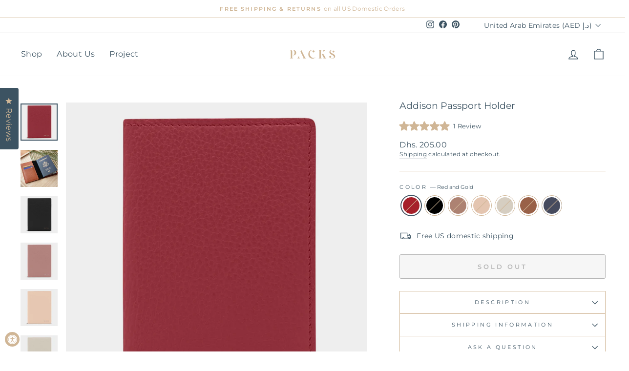

--- FILE ---
content_type: text/html; charset=utf-8
request_url: https://packstravel.com/en-ae/products/addison-passport-holder
body_size: 45610
content:
<!doctype html>
<html class="no-js" lang="en" dir="ltr">
<script type="text/javascript">
(function e(){var e=document.createElement("script");e.type="text/javascript",e.async=true,e.src="//staticw2.yotpo.com/xBpYltr59hkslRa2xSXcpP63txfUkMJHLV2EJARC/widget.js";var t=document.getElementsByTagName("script")[0];t.parentNode.insertBefore(e,t)})();
</script>  
  <meta charset="utf-8">
  <meta http-equiv="X-UA-Compatible" content="IE=edge,chrome=1">
  <meta name="viewport" content="width=device-width,initial-scale=1">
  <meta name="theme-color" content="#3c5362">
  <link rel="canonical" href="https://packstravel.com/en-ae/products/addison-passport-holder">
  <link rel="preconnect" href="https://cdn.shopify.com">
  <link rel="preconnect" href="https://fonts.shopifycdn.com">
  <link rel="dns-prefetch" href="https://productreviews.shopifycdn.com">
  <link rel="dns-prefetch" href="https://ajax.googleapis.com">
  <link rel="dns-prefetch" href="https://maps.googleapis.com">
  <link rel="dns-prefetch" href="https://maps.gstatic.com"><link rel="shortcut icon" href="//packstravel.com/cdn/shop/files/packs_favicon3_18dcb26d-036e-477f-9d98-74ec78f41863_32x32.png?v=1660157509" type="image/png" /><title>Addison Passport Holder
&ndash; Packs
</title>
<meta name="description" content="Traveling with just a passport, credit card and phone? This is your answer. Protect yourself with the Addison, an ultra-slim passport case crafted from cruelty free vegan leather."><meta property="og:site_name" content="Packs">
  <meta property="og:url" content="https://packstravel.com/en-ae/products/addison-passport-holder">
  <meta property="og:title" content="Addison Passport Holder">
  <meta property="og:type" content="product">
  <meta property="og:description" content="Traveling with just a passport, credit card and phone? This is your answer. Protect yourself with the Addison, an ultra-slim passport case crafted from cruelty free vegan leather."><meta property="og:image" content="http://packstravel.com/cdn/shop/products/AddisonPassportHolder_RedandGold.jpg?v=1642128537">
    <meta property="og:image:secure_url" content="https://packstravel.com/cdn/shop/products/AddisonPassportHolder_RedandGold.jpg?v=1642128537">
    <meta property="og:image:width" content="1000">
    <meta property="og:image:height" content="1000"><meta name="twitter:site" content="@">
  <meta name="twitter:card" content="summary_large_image">
  <meta name="twitter:title" content="Addison Passport Holder">
  <meta name="twitter:description" content="Traveling with just a passport, credit card and phone? This is your answer. Protect yourself with the Addison, an ultra-slim passport case crafted from cruelty free vegan leather.">
<style data-shopify>@font-face {
  font-family: Montserrat;
  font-weight: 400;
  font-style: normal;
  font-display: swap;
  src: url("//packstravel.com/cdn/fonts/montserrat/montserrat_n4.81949fa0ac9fd2021e16436151e8eaa539321637.woff2") format("woff2"),
       url("//packstravel.com/cdn/fonts/montserrat/montserrat_n4.a6c632ca7b62da89c3594789ba828388aac693fe.woff") format("woff");
}

  @font-face {
  font-family: Montserrat;
  font-weight: 400;
  font-style: normal;
  font-display: swap;
  src: url("//packstravel.com/cdn/fonts/montserrat/montserrat_n4.81949fa0ac9fd2021e16436151e8eaa539321637.woff2") format("woff2"),
       url("//packstravel.com/cdn/fonts/montserrat/montserrat_n4.a6c632ca7b62da89c3594789ba828388aac693fe.woff") format("woff");
}


  @font-face {
  font-family: Montserrat;
  font-weight: 600;
  font-style: normal;
  font-display: swap;
  src: url("//packstravel.com/cdn/fonts/montserrat/montserrat_n6.1326b3e84230700ef15b3a29fb520639977513e0.woff2") format("woff2"),
       url("//packstravel.com/cdn/fonts/montserrat/montserrat_n6.652f051080eb14192330daceed8cd53dfdc5ead9.woff") format("woff");
}

  @font-face {
  font-family: Montserrat;
  font-weight: 400;
  font-style: italic;
  font-display: swap;
  src: url("//packstravel.com/cdn/fonts/montserrat/montserrat_i4.5a4ea298b4789e064f62a29aafc18d41f09ae59b.woff2") format("woff2"),
       url("//packstravel.com/cdn/fonts/montserrat/montserrat_i4.072b5869c5e0ed5b9d2021e4c2af132e16681ad2.woff") format("woff");
}

  @font-face {
  font-family: Montserrat;
  font-weight: 600;
  font-style: italic;
  font-display: swap;
  src: url("//packstravel.com/cdn/fonts/montserrat/montserrat_i6.e90155dd2f004112a61c0322d66d1f59dadfa84b.woff2") format("woff2"),
       url("//packstravel.com/cdn/fonts/montserrat/montserrat_i6.41470518d8e9d7f1bcdd29a447c2397e5393943f.woff") format("woff");
}

</style><link href="//packstravel.com/cdn/shop/t/67/assets/theme.css?v=72674925049111237161699583206" rel="stylesheet" type="text/css" media="all" />
<style data-shopify>:root {
    --typeHeaderPrimary: Montserrat;
    --typeHeaderFallback: sans-serif;
    --typeHeaderSize: 22px;
    --typeHeaderWeight: 400;
    --typeHeaderLineHeight: 0.8;
    --typeHeaderSpacing: 0.0em;

    --typeBasePrimary:Montserrat;
    --typeBaseFallback:sans-serif;
    --typeBaseSize: 14px;
    --typeBaseWeight: 400;
    --typeBaseSpacing: 0.025em;
    --typeBaseLineHeight: 1.4;

    --typeCollectionTitle: 20px;

    --iconWeight: 3px;
    --iconLinecaps: miter;

    
      --buttonRadius: 3px;
    

    --colorGridOverlayOpacity: 0.1;
  }

  .placeholder-content {
    background-image: linear-gradient(100deg, #ffffff 40%, #f7f7f7 63%, #ffffff 79%);
  }</style><script>
    document.documentElement.className = document.documentElement.className.replace('no-js', 'js');

    window.theme = window.theme || {};
    theme.routes = {
      home: "/en-ae",
      cart: "/en-ae/cart.js",
      cartPage: "/en-ae/cart",
      cartAdd: "/en-ae/cart/add.js",
      cartChange: "/en-ae/cart/change.js",
      search: "/en-ae/search"
    };
    theme.strings = {
      soldOut: "Sold Out",
      unavailable: "Unavailable",
      inStockLabel: "In stock, ready to ship",
      stockLabel: "Low stock - [count] items left",
      willNotShipUntil: "Ready to ship [date]",
      willBeInStockAfter: "Back in stock [date]",
      waitingForStock: "Inventory on the way",
      savePrice: "Save [saved_amount]",
      cartEmpty: "Your cart is currently empty.",
      cartTermsConfirmation: "You must agree with the terms and conditions of sales to check out",
      searchCollections: "Collections:",
      searchPages: "Pages:",
      searchArticles: "Articles:"
    };
    theme.settings = {
      dynamicVariantsEnable: true,
      cartType: "drawer",
      isCustomerTemplate: false,
      moneyFormat: "Dhs. {{amount}}",
      saveType: "percent",
      productImageSize: "square",
      productImageCover: false,
      predictiveSearch: true,
      predictiveSearchType: "product,article,page,collection",
      quickView: false,
      themeName: 'Impulse',
      themeVersion: "5.5.3"
    };
  </script>

  <script>window.performance && window.performance.mark && window.performance.mark('shopify.content_for_header.start');</script><meta name="google-site-verification" content="5eAbsyP2HlINfMaxpFP2iNTJNphTC0ashMF9htr1vKE">
<meta name="google-site-verification" content="HGLIaX_MkcBtUgbM-YYuwfBou4pErpjbBQwWl1uTD0Q">
<meta name="facebook-domain-verification" content="zz2rm6gxn4n6psnr72u591hgyqt73i">
<meta name="facebook-domain-verification" content="ihv274e4g8fstpbuhdmh7oixfj12dh">
<meta name="facebook-domain-verification" content="ijrmvkwqetprli160ov7ke9khb8cyj">
<meta id="shopify-digital-wallet" name="shopify-digital-wallet" content="/5256501/digital_wallets/dialog">
<meta name="shopify-checkout-api-token" content="6d8fd7148a4f27e173a45168494d3e08">
<meta id="in-context-paypal-metadata" data-shop-id="5256501" data-venmo-supported="false" data-environment="production" data-locale="en_US" data-paypal-v4="true" data-currency="AED">
<link rel="alternate" hreflang="x-default" href="https://packstravel.com/products/addison-passport-holder">
<link rel="alternate" hreflang="en" href="https://packstravel.com/products/addison-passport-holder">
<link rel="alternate" hreflang="en-AU" href="https://packstravel.com/en-au/products/addison-passport-holder">
<link rel="alternate" hreflang="en-CA" href="https://packstravel.com/en-ca/products/addison-passport-holder">
<link rel="alternate" hreflang="en-AE" href="https://packstravel.com/en-ae/products/addison-passport-holder">
<link rel="alternate" hreflang="en-GB" href="https://packstravel.com/en-gb/products/addison-passport-holder">
<link rel="alternate" type="application/json+oembed" href="https://packstravel.com/en-ae/products/addison-passport-holder.oembed">
<script async="async" src="/checkouts/internal/preloads.js?locale=en-AE"></script>
<link rel="preconnect" href="https://shop.app" crossorigin="anonymous">
<script async="async" src="https://shop.app/checkouts/internal/preloads.js?locale=en-AE&shop_id=5256501" crossorigin="anonymous"></script>
<script id="apple-pay-shop-capabilities" type="application/json">{"shopId":5256501,"countryCode":"US","currencyCode":"AED","merchantCapabilities":["supports3DS"],"merchantId":"gid:\/\/shopify\/Shop\/5256501","merchantName":"Packs","requiredBillingContactFields":["postalAddress","email","phone"],"requiredShippingContactFields":["postalAddress","email","phone"],"shippingType":"shipping","supportedNetworks":["visa","masterCard","amex","discover","elo","jcb"],"total":{"type":"pending","label":"Packs","amount":"1.00"},"shopifyPaymentsEnabled":true,"supportsSubscriptions":true}</script>
<script id="shopify-features" type="application/json">{"accessToken":"6d8fd7148a4f27e173a45168494d3e08","betas":["rich-media-storefront-analytics"],"domain":"packstravel.com","predictiveSearch":true,"shopId":5256501,"locale":"en"}</script>
<script>var Shopify = Shopify || {};
Shopify.shop = "packs-project.myshopify.com";
Shopify.locale = "en";
Shopify.currency = {"active":"AED","rate":"3.72784125"};
Shopify.country = "AE";
Shopify.theme = {"name":"YOTPO Impulse New (4.26.2022) [Okendo]","id":135376437495,"schema_name":"Impulse","schema_version":"5.5.3","theme_store_id":857,"role":"main"};
Shopify.theme.handle = "null";
Shopify.theme.style = {"id":null,"handle":null};
Shopify.cdnHost = "packstravel.com/cdn";
Shopify.routes = Shopify.routes || {};
Shopify.routes.root = "/en-ae/";</script>
<script type="module">!function(o){(o.Shopify=o.Shopify||{}).modules=!0}(window);</script>
<script>!function(o){function n(){var o=[];function n(){o.push(Array.prototype.slice.apply(arguments))}return n.q=o,n}var t=o.Shopify=o.Shopify||{};t.loadFeatures=n(),t.autoloadFeatures=n()}(window);</script>
<script>
  window.ShopifyPay = window.ShopifyPay || {};
  window.ShopifyPay.apiHost = "shop.app\/pay";
  window.ShopifyPay.redirectState = null;
</script>
<script id="shop-js-analytics" type="application/json">{"pageType":"product"}</script>
<script defer="defer" async type="module" src="//packstravel.com/cdn/shopifycloud/shop-js/modules/v2/client.init-shop-cart-sync_WVOgQShq.en.esm.js"></script>
<script defer="defer" async type="module" src="//packstravel.com/cdn/shopifycloud/shop-js/modules/v2/chunk.common_C_13GLB1.esm.js"></script>
<script defer="defer" async type="module" src="//packstravel.com/cdn/shopifycloud/shop-js/modules/v2/chunk.modal_CLfMGd0m.esm.js"></script>
<script type="module">
  await import("//packstravel.com/cdn/shopifycloud/shop-js/modules/v2/client.init-shop-cart-sync_WVOgQShq.en.esm.js");
await import("//packstravel.com/cdn/shopifycloud/shop-js/modules/v2/chunk.common_C_13GLB1.esm.js");
await import("//packstravel.com/cdn/shopifycloud/shop-js/modules/v2/chunk.modal_CLfMGd0m.esm.js");

  window.Shopify.SignInWithShop?.initShopCartSync?.({"fedCMEnabled":true,"windoidEnabled":true});

</script>
<script>
  window.Shopify = window.Shopify || {};
  if (!window.Shopify.featureAssets) window.Shopify.featureAssets = {};
  window.Shopify.featureAssets['shop-js'] = {"shop-cart-sync":["modules/v2/client.shop-cart-sync_DuR37GeY.en.esm.js","modules/v2/chunk.common_C_13GLB1.esm.js","modules/v2/chunk.modal_CLfMGd0m.esm.js"],"init-fed-cm":["modules/v2/client.init-fed-cm_BucUoe6W.en.esm.js","modules/v2/chunk.common_C_13GLB1.esm.js","modules/v2/chunk.modal_CLfMGd0m.esm.js"],"shop-toast-manager":["modules/v2/client.shop-toast-manager_B0JfrpKj.en.esm.js","modules/v2/chunk.common_C_13GLB1.esm.js","modules/v2/chunk.modal_CLfMGd0m.esm.js"],"init-shop-cart-sync":["modules/v2/client.init-shop-cart-sync_WVOgQShq.en.esm.js","modules/v2/chunk.common_C_13GLB1.esm.js","modules/v2/chunk.modal_CLfMGd0m.esm.js"],"shop-button":["modules/v2/client.shop-button_B_U3bv27.en.esm.js","modules/v2/chunk.common_C_13GLB1.esm.js","modules/v2/chunk.modal_CLfMGd0m.esm.js"],"init-windoid":["modules/v2/client.init-windoid_DuP9q_di.en.esm.js","modules/v2/chunk.common_C_13GLB1.esm.js","modules/v2/chunk.modal_CLfMGd0m.esm.js"],"shop-cash-offers":["modules/v2/client.shop-cash-offers_BmULhtno.en.esm.js","modules/v2/chunk.common_C_13GLB1.esm.js","modules/v2/chunk.modal_CLfMGd0m.esm.js"],"pay-button":["modules/v2/client.pay-button_CrPSEbOK.en.esm.js","modules/v2/chunk.common_C_13GLB1.esm.js","modules/v2/chunk.modal_CLfMGd0m.esm.js"],"init-customer-accounts":["modules/v2/client.init-customer-accounts_jNk9cPYQ.en.esm.js","modules/v2/client.shop-login-button_DJ5ldayH.en.esm.js","modules/v2/chunk.common_C_13GLB1.esm.js","modules/v2/chunk.modal_CLfMGd0m.esm.js"],"avatar":["modules/v2/client.avatar_BTnouDA3.en.esm.js"],"checkout-modal":["modules/v2/client.checkout-modal_pBPyh9w8.en.esm.js","modules/v2/chunk.common_C_13GLB1.esm.js","modules/v2/chunk.modal_CLfMGd0m.esm.js"],"init-shop-for-new-customer-accounts":["modules/v2/client.init-shop-for-new-customer-accounts_BUoCy7a5.en.esm.js","modules/v2/client.shop-login-button_DJ5ldayH.en.esm.js","modules/v2/chunk.common_C_13GLB1.esm.js","modules/v2/chunk.modal_CLfMGd0m.esm.js"],"init-customer-accounts-sign-up":["modules/v2/client.init-customer-accounts-sign-up_CnczCz9H.en.esm.js","modules/v2/client.shop-login-button_DJ5ldayH.en.esm.js","modules/v2/chunk.common_C_13GLB1.esm.js","modules/v2/chunk.modal_CLfMGd0m.esm.js"],"init-shop-email-lookup-coordinator":["modules/v2/client.init-shop-email-lookup-coordinator_CzjY5t9o.en.esm.js","modules/v2/chunk.common_C_13GLB1.esm.js","modules/v2/chunk.modal_CLfMGd0m.esm.js"],"shop-follow-button":["modules/v2/client.shop-follow-button_CsYC63q7.en.esm.js","modules/v2/chunk.common_C_13GLB1.esm.js","modules/v2/chunk.modal_CLfMGd0m.esm.js"],"shop-login-button":["modules/v2/client.shop-login-button_DJ5ldayH.en.esm.js","modules/v2/chunk.common_C_13GLB1.esm.js","modules/v2/chunk.modal_CLfMGd0m.esm.js"],"shop-login":["modules/v2/client.shop-login_B9ccPdmx.en.esm.js","modules/v2/chunk.common_C_13GLB1.esm.js","modules/v2/chunk.modal_CLfMGd0m.esm.js"],"lead-capture":["modules/v2/client.lead-capture_D0K_KgYb.en.esm.js","modules/v2/chunk.common_C_13GLB1.esm.js","modules/v2/chunk.modal_CLfMGd0m.esm.js"],"payment-terms":["modules/v2/client.payment-terms_BWmiNN46.en.esm.js","modules/v2/chunk.common_C_13GLB1.esm.js","modules/v2/chunk.modal_CLfMGd0m.esm.js"]};
</script>
<script>(function() {
  var isLoaded = false;
  function asyncLoad() {
    if (isLoaded) return;
    isLoaded = true;
    var urls = ["\/\/staticw2.yotpo.com\/xBpYltr59hkslRa2xSXcpP63txfUkMJHLV2EJARC\/widget.js?shop=packs-project.myshopify.com","https:\/\/cdn.shoppinggives.com\/cc-utilities\/shopify.js?store-id=fcd27497-69c0-4ebb-ae5c-3658c205873e\u0026shop=packs-project.myshopify.com","https:\/\/cdn.nfcube.com\/instafeed-a79889b85e0f8badbfb3bfd8a653bce1.js?shop=packs-project.myshopify.com"];
    for (var i = 0; i < urls.length; i++) {
      var s = document.createElement('script');
      s.type = 'text/javascript';
      s.async = true;
      s.src = urls[i];
      var x = document.getElementsByTagName('script')[0];
      x.parentNode.insertBefore(s, x);
    }
  };
  if(window.attachEvent) {
    window.attachEvent('onload', asyncLoad);
  } else {
    window.addEventListener('load', asyncLoad, false);
  }
})();</script>
<script id="__st">var __st={"a":5256501,"offset":-28800,"reqid":"87325856-ebc0-4991-9614-269e08afb062-1769641848","pageurl":"packstravel.com\/en-ae\/products\/addison-passport-holder","u":"3f5a83a8ac3a","p":"product","rtyp":"product","rid":6839454007491};</script>
<script>window.ShopifyPaypalV4VisibilityTracking = true;</script>
<script id="captcha-bootstrap">!function(){'use strict';const t='contact',e='account',n='new_comment',o=[[t,t],['blogs',n],['comments',n],[t,'customer']],c=[[e,'customer_login'],[e,'guest_login'],[e,'recover_customer_password'],[e,'create_customer']],r=t=>t.map((([t,e])=>`form[action*='/${t}']:not([data-nocaptcha='true']) input[name='form_type'][value='${e}']`)).join(','),a=t=>()=>t?[...document.querySelectorAll(t)].map((t=>t.form)):[];function s(){const t=[...o],e=r(t);return a(e)}const i='password',u='form_key',d=['recaptcha-v3-token','g-recaptcha-response','h-captcha-response',i],f=()=>{try{return window.sessionStorage}catch{return}},m='__shopify_v',_=t=>t.elements[u];function p(t,e,n=!1){try{const o=window.sessionStorage,c=JSON.parse(o.getItem(e)),{data:r}=function(t){const{data:e,action:n}=t;return t[m]||n?{data:e,action:n}:{data:t,action:n}}(c);for(const[e,n]of Object.entries(r))t.elements[e]&&(t.elements[e].value=n);n&&o.removeItem(e)}catch(o){console.error('form repopulation failed',{error:o})}}const l='form_type',E='cptcha';function T(t){t.dataset[E]=!0}const w=window,h=w.document,L='Shopify',v='ce_forms',y='captcha';let A=!1;((t,e)=>{const n=(g='f06e6c50-85a8-45c8-87d0-21a2b65856fe',I='https://cdn.shopify.com/shopifycloud/storefront-forms-hcaptcha/ce_storefront_forms_captcha_hcaptcha.v1.5.2.iife.js',D={infoText:'Protected by hCaptcha',privacyText:'Privacy',termsText:'Terms'},(t,e,n)=>{const o=w[L][v],c=o.bindForm;if(c)return c(t,g,e,D).then(n);var r;o.q.push([[t,g,e,D],n]),r=I,A||(h.body.append(Object.assign(h.createElement('script'),{id:'captcha-provider',async:!0,src:r})),A=!0)});var g,I,D;w[L]=w[L]||{},w[L][v]=w[L][v]||{},w[L][v].q=[],w[L][y]=w[L][y]||{},w[L][y].protect=function(t,e){n(t,void 0,e),T(t)},Object.freeze(w[L][y]),function(t,e,n,w,h,L){const[v,y,A,g]=function(t,e,n){const i=e?o:[],u=t?c:[],d=[...i,...u],f=r(d),m=r(i),_=r(d.filter((([t,e])=>n.includes(e))));return[a(f),a(m),a(_),s()]}(w,h,L),I=t=>{const e=t.target;return e instanceof HTMLFormElement?e:e&&e.form},D=t=>v().includes(t);t.addEventListener('submit',(t=>{const e=I(t);if(!e)return;const n=D(e)&&!e.dataset.hcaptchaBound&&!e.dataset.recaptchaBound,o=_(e),c=g().includes(e)&&(!o||!o.value);(n||c)&&t.preventDefault(),c&&!n&&(function(t){try{if(!f())return;!function(t){const e=f();if(!e)return;const n=_(t);if(!n)return;const o=n.value;o&&e.removeItem(o)}(t);const e=Array.from(Array(32),(()=>Math.random().toString(36)[2])).join('');!function(t,e){_(t)||t.append(Object.assign(document.createElement('input'),{type:'hidden',name:u})),t.elements[u].value=e}(t,e),function(t,e){const n=f();if(!n)return;const o=[...t.querySelectorAll(`input[type='${i}']`)].map((({name:t})=>t)),c=[...d,...o],r={};for(const[a,s]of new FormData(t).entries())c.includes(a)||(r[a]=s);n.setItem(e,JSON.stringify({[m]:1,action:t.action,data:r}))}(t,e)}catch(e){console.error('failed to persist form',e)}}(e),e.submit())}));const S=(t,e)=>{t&&!t.dataset[E]&&(n(t,e.some((e=>e===t))),T(t))};for(const o of['focusin','change'])t.addEventListener(o,(t=>{const e=I(t);D(e)&&S(e,y())}));const B=e.get('form_key'),M=e.get(l),P=B&&M;t.addEventListener('DOMContentLoaded',(()=>{const t=y();if(P)for(const e of t)e.elements[l].value===M&&p(e,B);[...new Set([...A(),...v().filter((t=>'true'===t.dataset.shopifyCaptcha))])].forEach((e=>S(e,t)))}))}(h,new URLSearchParams(w.location.search),n,t,e,['guest_login'])})(!0,!0)}();</script>
<script integrity="sha256-4kQ18oKyAcykRKYeNunJcIwy7WH5gtpwJnB7kiuLZ1E=" data-source-attribution="shopify.loadfeatures" defer="defer" src="//packstravel.com/cdn/shopifycloud/storefront/assets/storefront/load_feature-a0a9edcb.js" crossorigin="anonymous"></script>
<script crossorigin="anonymous" defer="defer" src="//packstravel.com/cdn/shopifycloud/storefront/assets/shopify_pay/storefront-65b4c6d7.js?v=20250812"></script>
<script data-source-attribution="shopify.dynamic_checkout.dynamic.init">var Shopify=Shopify||{};Shopify.PaymentButton=Shopify.PaymentButton||{isStorefrontPortableWallets:!0,init:function(){window.Shopify.PaymentButton.init=function(){};var t=document.createElement("script");t.src="https://packstravel.com/cdn/shopifycloud/portable-wallets/latest/portable-wallets.en.js",t.type="module",document.head.appendChild(t)}};
</script>
<script data-source-attribution="shopify.dynamic_checkout.buyer_consent">
  function portableWalletsHideBuyerConsent(e){var t=document.getElementById("shopify-buyer-consent"),n=document.getElementById("shopify-subscription-policy-button");t&&n&&(t.classList.add("hidden"),t.setAttribute("aria-hidden","true"),n.removeEventListener("click",e))}function portableWalletsShowBuyerConsent(e){var t=document.getElementById("shopify-buyer-consent"),n=document.getElementById("shopify-subscription-policy-button");t&&n&&(t.classList.remove("hidden"),t.removeAttribute("aria-hidden"),n.addEventListener("click",e))}window.Shopify?.PaymentButton&&(window.Shopify.PaymentButton.hideBuyerConsent=portableWalletsHideBuyerConsent,window.Shopify.PaymentButton.showBuyerConsent=portableWalletsShowBuyerConsent);
</script>
<script>
  function portableWalletsCleanup(e){e&&e.src&&console.error("Failed to load portable wallets script "+e.src);var t=document.querySelectorAll("shopify-accelerated-checkout .shopify-payment-button__skeleton, shopify-accelerated-checkout-cart .wallet-cart-button__skeleton"),e=document.getElementById("shopify-buyer-consent");for(let e=0;e<t.length;e++)t[e].remove();e&&e.remove()}function portableWalletsNotLoadedAsModule(e){e instanceof ErrorEvent&&"string"==typeof e.message&&e.message.includes("import.meta")&&"string"==typeof e.filename&&e.filename.includes("portable-wallets")&&(window.removeEventListener("error",portableWalletsNotLoadedAsModule),window.Shopify.PaymentButton.failedToLoad=e,"loading"===document.readyState?document.addEventListener("DOMContentLoaded",window.Shopify.PaymentButton.init):window.Shopify.PaymentButton.init())}window.addEventListener("error",portableWalletsNotLoadedAsModule);
</script>

<script type="module" src="https://packstravel.com/cdn/shopifycloud/portable-wallets/latest/portable-wallets.en.js" onError="portableWalletsCleanup(this)" crossorigin="anonymous"></script>
<script nomodule>
  document.addEventListener("DOMContentLoaded", portableWalletsCleanup);
</script>

<link id="shopify-accelerated-checkout-styles" rel="stylesheet" media="screen" href="https://packstravel.com/cdn/shopifycloud/portable-wallets/latest/accelerated-checkout-backwards-compat.css" crossorigin="anonymous">
<style id="shopify-accelerated-checkout-cart">
        #shopify-buyer-consent {
  margin-top: 1em;
  display: inline-block;
  width: 100%;
}

#shopify-buyer-consent.hidden {
  display: none;
}

#shopify-subscription-policy-button {
  background: none;
  border: none;
  padding: 0;
  text-decoration: underline;
  font-size: inherit;
  cursor: pointer;
}

#shopify-subscription-policy-button::before {
  box-shadow: none;
}

      </style>

<script>window.performance && window.performance.mark && window.performance.mark('shopify.content_for_header.end');</script>

<script>window.BOLD = window.BOLD || {};
    window.BOLD.common = window.BOLD.common || {};
    window.BOLD.common.Shopify = window.BOLD.common.Shopify || {};
    window.BOLD.common.Shopify.shop = {
      domain: 'packstravel.com',
      permanent_domain: 'packs-project.myshopify.com',
      url: 'https://packstravel.com',
      secure_url: 'https://packstravel.com/en-ae',
      money_format: "Dhs. {{amount}}",
      currency: "USD"
    };
    window.BOLD.common.Shopify.customer = {
      id: null,
      tags: null,
    };
    window.BOLD.common.Shopify.cart = {"note":null,"attributes":{},"original_total_price":0,"total_price":0,"total_discount":0,"total_weight":0.0,"item_count":0,"items":[],"requires_shipping":false,"currency":"AED","items_subtotal_price":0,"cart_level_discount_applications":[],"checkout_charge_amount":0};
    window.BOLD.common.template = 'product';window.BOLD.common.Shopify.formatMoney = function(money, format) {
        function n(t, e) {
            return "undefined" == typeof t ? e : t
        }
        function r(t, e, r, i) {
            if (e = n(e, 2),
                r = n(r, ","),
                i = n(i, "."),
            isNaN(t) || null == t)
                return 0;
            t = (t / 100).toFixed(e);
            var o = t.split(".")
                , a = o[0].replace(/(\d)(?=(\d\d\d)+(?!\d))/g, "$1" + r)
                , s = o[1] ? i + o[1] : "";
            return a + s
        }
        "string" == typeof money && (money = money.replace(".", ""));
        var i = ""
            , o = /\{\{\s*(\w+)\s*\}\}/
            , a = format || window.BOLD.common.Shopify.shop.money_format || window.Shopify.money_format || "$ {{ amount }}";
        switch (a.match(o)[1]) {
            case "amount":
                i = r(money, 2, ",", ".");
                break;
            case "amount_no_decimals":
                i = r(money, 0, ",", ".");
                break;
            case "amount_with_comma_separator":
                i = r(money, 2, ".", ",");
                break;
            case "amount_no_decimals_with_comma_separator":
                i = r(money, 0, ".", ",");
                break;
            case "amount_with_space_separator":
                i = r(money, 2, " ", ",");
                break;
            case "amount_no_decimals_with_space_separator":
                i = r(money, 0, " ", ",");
                break;
            case "amount_with_apostrophe_separator":
                i = r(money, 2, "'", ".");
                break;
        }
        return a.replace(o, i);
    };
    window.BOLD.common.Shopify.saveProduct = function (handle, product) {
      if (typeof handle === 'string' && typeof window.BOLD.common.Shopify.products[handle] === 'undefined') {
        if (typeof product === 'number') {
          window.BOLD.common.Shopify.handles[product] = handle;
          product = { id: product };
        }
        window.BOLD.common.Shopify.products[handle] = product;
      }
    };
    window.BOLD.common.Shopify.saveVariant = function (variant_id, variant) {
      if (typeof variant_id === 'number' && typeof window.BOLD.common.Shopify.variants[variant_id] === 'undefined') {
        window.BOLD.common.Shopify.variants[variant_id] = variant;
      }
    };window.BOLD.common.Shopify.products = window.BOLD.common.Shopify.products || {};
    window.BOLD.common.Shopify.variants = window.BOLD.common.Shopify.variants || {};
    window.BOLD.common.Shopify.handles = window.BOLD.common.Shopify.handles || {};window.BOLD.common.Shopify.saveProduct("addison-passport-holder", 6839454007491);window.BOLD.common.Shopify.saveVariant(40377132417219, { product_id: 6839454007491, product_handle: "addison-passport-holder", price: 20500, group_id: '', csp_metafield: {}});window.BOLD.common.Shopify.saveVariant(40377132449987, { product_id: 6839454007491, product_handle: "addison-passport-holder", price: 20500, group_id: '', csp_metafield: {}});window.BOLD.common.Shopify.saveVariant(40377132318915, { product_id: 6839454007491, product_handle: "addison-passport-holder", price: 20500, group_id: '', csp_metafield: {}});window.BOLD.common.Shopify.saveVariant(40377132286147, { product_id: 6839454007491, product_handle: "addison-passport-holder", price: 20500, group_id: '', csp_metafield: {}});window.BOLD.common.Shopify.saveVariant(40377132351683, { product_id: 6839454007491, product_handle: "addison-passport-holder", price: 20500, group_id: '', csp_metafield: {}});window.BOLD.common.Shopify.saveVariant(40377132253379, { product_id: 6839454007491, product_handle: "addison-passport-holder", price: 20500, group_id: '', csp_metafield: {}});window.BOLD.common.Shopify.saveVariant(40377132384451, { product_id: 6839454007491, product_handle: "addison-passport-holder", price: 20500, group_id: '', csp_metafield: {}});window.BOLD.apps_installed = {"Product Upsell":3} || {};window.BOLD.common.Shopify.metafields = window.BOLD.common.Shopify.metafields || {};window.BOLD.common.Shopify.metafields["bold_rp"] = {};window.BOLD.common.Shopify.metafields["bold_csp_defaults"] = {};window.BOLD.common.cacheParams = window.BOLD.common.cacheParams || {};
</script>

<link href="//packstravel.com/cdn/shop/t/67/assets/bold-upsell.css?v=51915886505602322711668979290" rel="stylesheet" type="text/css" media="all" />
<link href="//packstravel.com/cdn/shop/t/67/assets/bold-upsell-custom.css?v=150135899998303055901668979291" rel="stylesheet" type="text/css" media="all" />
<script>
</script><script src="//packstravel.com/cdn/shop/t/67/assets/vendor-scripts-v11.js" defer="defer"></script><link rel="stylesheet" href="//packstravel.com/cdn/shop/t/67/assets/country-flags.css"><script src="//packstravel.com/cdn/shop/t/67/assets/theme.js?v=135810884792292150381663253643" defer="defer"></script><script id="sg-js-global-vars">
                        sgGlobalVars = {"error":"json not allowed for this object"};
                        if(sgGlobalVars) {
                            sgGlobalVars.cart = {"note":null,"attributes":{},"original_total_price":0,"total_price":0,"total_discount":0,"total_weight":0.0,"item_count":0,"items":[],"requires_shipping":false,"currency":"AED","items_subtotal_price":0,"cart_level_discount_applications":[],"checkout_charge_amount":0};
                            sgGlobalVars.currentProduct = {"id":6839454007491,"title":"Addison Passport Holder","handle":"addison-passport-holder","description":"\u003cul\u003e\n\u003cli style=\"text-align: left;\"\u003e100% Vegan Leather \u003c\/li\u003e\n\u003cli style=\"text-align: left;\"\u003e3 Card Slots + 1 Storage Compartment\u003c\/li\u003e\n\u003cli style=\"text-align: left;\"\u003e1 Passport Holder Compartment\u003c\/li\u003e\n\u003cli style=\"text-align: left;\"\u003e5.5\"H X 4\" W\u003cbr\u003e\n\u003c\/li\u003e\n\u003c\/ul\u003e","published_at":"2021-08-11T21:16:01-07:00","created_at":"2021-08-11T20:35:52-07:00","vendor":"Packs Project","type":"Essentials","tags":["SPO"],"price":20500,"price_min":20500,"price_max":20500,"available":false,"price_varies":false,"compare_at_price":null,"compare_at_price_min":0,"compare_at_price_max":0,"compare_at_price_varies":false,"variants":[{"id":40377132417219,"title":"Red and Gold","option1":"Red and Gold","option2":null,"option3":null,"sku":"P1109_RED_GOLD","requires_shipping":true,"taxable":true,"featured_image":{"id":36416825262327,"product_id":6839454007491,"position":1,"created_at":"2022-01-13T18:48:42-08:00","updated_at":"2022-01-13T18:48:57-08:00","alt":"Addison Passport Holder - Packs","width":1000,"height":1000,"src":"\/\/packstravel.com\/cdn\/shop\/products\/AddisonPassportHolder_RedandGold.jpg?v=1642128537","variant_ids":[40377132417219]},"available":false,"name":"Addison Passport Holder - Red and Gold","public_title":"Red and Gold","options":["Red and Gold"],"price":20500,"weight":454,"compare_at_price":null,"inventory_quantity":0,"inventory_management":"shopify","inventory_policy":"deny","barcode":null,"featured_media":{"alt":"Addison Passport Holder - Packs","id":28969956245751,"position":1,"preview_image":{"aspect_ratio":1.0,"height":1000,"width":1000,"src":"\/\/packstravel.com\/cdn\/shop\/products\/AddisonPassportHolder_RedandGold.jpg?v=1642128537"}},"requires_selling_plan":false,"selling_plan_allocations":[]},{"id":40377132449987,"title":"Black and Gold","option1":"Black and Gold","option2":null,"option3":null,"sku":"P1109_BLACK_GOLD","requires_shipping":true,"taxable":true,"featured_image":{"id":36416825327863,"product_id":6839454007491,"position":3,"created_at":"2022-01-13T18:48:42-08:00","updated_at":"2022-06-02T11:02:27-07:00","alt":"Addison Passport Holder - Packs","width":1000,"height":1000,"src":"\/\/packstravel.com\/cdn\/shop\/products\/AddisonPassportHolder_BlackandGold.jpg?v=1654192947","variant_ids":[40377132449987]},"available":false,"name":"Addison Passport Holder - Black and Gold","public_title":"Black and Gold","options":["Black and Gold"],"price":20500,"weight":454,"compare_at_price":null,"inventory_quantity":0,"inventory_management":"shopify","inventory_policy":"deny","barcode":null,"featured_media":{"alt":"Addison Passport Holder - Packs","id":28969956180215,"position":3,"preview_image":{"aspect_ratio":1.0,"height":1000,"width":1000,"src":"\/\/packstravel.com\/cdn\/shop\/products\/AddisonPassportHolder_BlackandGold.jpg?v=1654192947"}},"requires_selling_plan":false,"selling_plan_allocations":[]},{"id":40377132318915,"title":"Soft Rose and Gold","option1":"Soft Rose and Gold","option2":null,"option3":null,"sku":"P1109_ROSE_GOLD","requires_shipping":true,"taxable":true,"featured_image":{"id":37631429935351,"product_id":6839454007491,"position":4,"created_at":"2022-08-17T10:51:56-07:00","updated_at":"2022-08-17T10:51:58-07:00","alt":"Addison Passport Holder - Packs","width":1000,"height":1000,"src":"\/\/packstravel.com\/cdn\/shop\/products\/AddisonPassportHolder_RoseandGold.jpg?v=1660758718","variant_ids":[40377132318915]},"available":false,"name":"Addison Passport Holder - Soft Rose and Gold","public_title":"Soft Rose and Gold","options":["Soft Rose and Gold"],"price":20500,"weight":454,"compare_at_price":null,"inventory_quantity":0,"inventory_management":"shopify","inventory_policy":"deny","barcode":null,"featured_media":{"alt":"Addison Passport Holder - Packs","id":30207527387383,"position":4,"preview_image":{"aspect_ratio":1.0,"height":1000,"width":1000,"src":"\/\/packstravel.com\/cdn\/shop\/products\/AddisonPassportHolder_RoseandGold.jpg?v=1660758718"}},"requires_selling_plan":false,"selling_plan_allocations":[]},{"id":40377132286147,"title":"Sand and Gold","option1":"Sand and Gold","option2":null,"option3":null,"sku":"P1109_SAND_GOLD","requires_shipping":true,"taxable":true,"featured_image":{"id":36416825295095,"product_id":6839454007491,"position":5,"created_at":"2022-01-13T18:48:42-08:00","updated_at":"2022-08-17T10:51:58-07:00","alt":"Addison Passport Holder - Packs","width":1000,"height":1000,"src":"\/\/packstravel.com\/cdn\/shop\/products\/AddisonPassportHolder_SandandGold.jpg?v=1660758718","variant_ids":[40377132286147]},"available":false,"name":"Addison Passport Holder - Sand and Gold","public_title":"Sand and Gold","options":["Sand and Gold"],"price":20500,"weight":454,"compare_at_price":null,"inventory_quantity":0,"inventory_management":"shopify","inventory_policy":"deny","barcode":null,"featured_media":{"alt":"Addison Passport Holder - Packs","id":28969956344055,"position":5,"preview_image":{"aspect_ratio":1.0,"height":1000,"width":1000,"src":"\/\/packstravel.com\/cdn\/shop\/products\/AddisonPassportHolder_SandandGold.jpg?v=1660758718"}},"requires_selling_plan":false,"selling_plan_allocations":[]},{"id":40377132351683,"title":"Stone and Gold","option1":"Stone and Gold","option2":null,"option3":null,"sku":"P1109_STONE_GOLD","requires_shipping":true,"taxable":true,"featured_image":{"id":36416825131255,"product_id":6839454007491,"position":6,"created_at":"2022-01-13T18:48:42-08:00","updated_at":"2022-08-17T10:51:58-07:00","alt":"Addison Passport Holder - Packs","width":1000,"height":1000,"src":"\/\/packstravel.com\/cdn\/shop\/products\/AddisonPassportHolder_StoneandGold.jpg?v=1660758718","variant_ids":[40377132351683]},"available":false,"name":"Addison Passport Holder - Stone and Gold","public_title":"Stone and Gold","options":["Stone and Gold"],"price":20500,"weight":454,"compare_at_price":null,"inventory_quantity":0,"inventory_management":"shopify","inventory_policy":"deny","barcode":null,"featured_media":{"alt":"Addison Passport Holder - Packs","id":28969956376823,"position":6,"preview_image":{"aspect_ratio":1.0,"height":1000,"width":1000,"src":"\/\/packstravel.com\/cdn\/shop\/products\/AddisonPassportHolder_StoneandGold.jpg?v=1660758718"}},"requires_selling_plan":false,"selling_plan_allocations":[]},{"id":40377132253379,"title":"Tan and Gold","option1":"Tan and Gold","option2":null,"option3":null,"sku":"P1109_TAN_GOLD","requires_shipping":true,"taxable":true,"featured_image":{"id":36416825360631,"product_id":6839454007491,"position":7,"created_at":"2022-01-13T18:48:42-08:00","updated_at":"2022-08-17T10:51:58-07:00","alt":"Addison Passport Holder - Packs","width":1000,"height":1000,"src":"\/\/packstravel.com\/cdn\/shop\/products\/AddisonPassportHolder_TanandGold.jpg?v=1660758718","variant_ids":[40377132253379]},"available":false,"name":"Addison Passport Holder - Tan and Gold","public_title":"Tan and Gold","options":["Tan and Gold"],"price":20500,"weight":454,"compare_at_price":null,"inventory_quantity":0,"inventory_management":"shopify","inventory_policy":"deny","barcode":null,"featured_media":{"alt":"Addison Passport Holder - Packs","id":28969956409591,"position":7,"preview_image":{"aspect_ratio":1.0,"height":1000,"width":1000,"src":"\/\/packstravel.com\/cdn\/shop\/products\/AddisonPassportHolder_TanandGold.jpg?v=1660758718"}},"requires_selling_plan":false,"selling_plan_allocations":[]},{"id":40377132384451,"title":"Navy Blue and Gold","option1":"Navy Blue and Gold","option2":null,"option3":null,"sku":"P1109_NAVY_BLUE_GOLD","requires_shipping":true,"taxable":true,"featured_image":{"id":36416825196791,"product_id":6839454007491,"position":8,"created_at":"2022-01-13T18:48:42-08:00","updated_at":"2022-08-17T10:51:58-07:00","alt":"Addison Passport Holder - Packs","width":1000,"height":1000,"src":"\/\/packstravel.com\/cdn\/shop\/products\/AddisonPassportHolder_BlueandGold.jpg?v=1660758718","variant_ids":[40377132384451]},"available":false,"name":"Addison Passport Holder - Navy Blue and Gold","public_title":"Navy Blue and Gold","options":["Navy Blue and Gold"],"price":20500,"weight":454,"compare_at_price":null,"inventory_quantity":0,"inventory_management":"shopify","inventory_policy":"deny","barcode":null,"featured_media":{"alt":"Addison Passport Holder - Packs","id":28969956212983,"position":8,"preview_image":{"aspect_ratio":1.0,"height":1000,"width":1000,"src":"\/\/packstravel.com\/cdn\/shop\/products\/AddisonPassportHolder_BlueandGold.jpg?v=1660758718"}},"requires_selling_plan":false,"selling_plan_allocations":[]}],"images":["\/\/packstravel.com\/cdn\/shop\/products\/AddisonPassportHolder_RedandGold.jpg?v=1642128537","\/\/packstravel.com\/cdn\/shop\/products\/AddisonPassportHolderlifestyle.jpg?v=1654192947","\/\/packstravel.com\/cdn\/shop\/products\/AddisonPassportHolder_BlackandGold.jpg?v=1654192947","\/\/packstravel.com\/cdn\/shop\/products\/AddisonPassportHolder_RoseandGold.jpg?v=1660758718","\/\/packstravel.com\/cdn\/shop\/products\/AddisonPassportHolder_SandandGold.jpg?v=1660758718","\/\/packstravel.com\/cdn\/shop\/products\/AddisonPassportHolder_StoneandGold.jpg?v=1660758718","\/\/packstravel.com\/cdn\/shop\/products\/AddisonPassportHolder_TanandGold.jpg?v=1660758718","\/\/packstravel.com\/cdn\/shop\/products\/AddisonPassportHolder_BlueandGold.jpg?v=1660758718"],"featured_image":"\/\/packstravel.com\/cdn\/shop\/products\/AddisonPassportHolder_RedandGold.jpg?v=1642128537","options":["Color"],"media":[{"alt":"Addison Passport Holder - Packs","id":28969956245751,"position":1,"preview_image":{"aspect_ratio":1.0,"height":1000,"width":1000,"src":"\/\/packstravel.com\/cdn\/shop\/products\/AddisonPassportHolder_RedandGold.jpg?v=1642128537"},"aspect_ratio":1.0,"height":1000,"media_type":"image","src":"\/\/packstravel.com\/cdn\/shop\/products\/AddisonPassportHolder_RedandGold.jpg?v=1642128537","width":1000},{"alt":"Addison Passport Holder - Packs","id":29677779681527,"position":2,"preview_image":{"aspect_ratio":1.0,"height":1000,"width":1000,"src":"\/\/packstravel.com\/cdn\/shop\/products\/AddisonPassportHolderlifestyle.jpg?v=1654192947"},"aspect_ratio":1.0,"height":1000,"media_type":"image","src":"\/\/packstravel.com\/cdn\/shop\/products\/AddisonPassportHolderlifestyle.jpg?v=1654192947","width":1000},{"alt":"Addison Passport Holder - Packs","id":28969956180215,"position":3,"preview_image":{"aspect_ratio":1.0,"height":1000,"width":1000,"src":"\/\/packstravel.com\/cdn\/shop\/products\/AddisonPassportHolder_BlackandGold.jpg?v=1654192947"},"aspect_ratio":1.0,"height":1000,"media_type":"image","src":"\/\/packstravel.com\/cdn\/shop\/products\/AddisonPassportHolder_BlackandGold.jpg?v=1654192947","width":1000},{"alt":"Addison Passport Holder - Packs","id":30207527387383,"position":4,"preview_image":{"aspect_ratio":1.0,"height":1000,"width":1000,"src":"\/\/packstravel.com\/cdn\/shop\/products\/AddisonPassportHolder_RoseandGold.jpg?v=1660758718"},"aspect_ratio":1.0,"height":1000,"media_type":"image","src":"\/\/packstravel.com\/cdn\/shop\/products\/AddisonPassportHolder_RoseandGold.jpg?v=1660758718","width":1000},{"alt":"Addison Passport Holder - Packs","id":28969956344055,"position":5,"preview_image":{"aspect_ratio":1.0,"height":1000,"width":1000,"src":"\/\/packstravel.com\/cdn\/shop\/products\/AddisonPassportHolder_SandandGold.jpg?v=1660758718"},"aspect_ratio":1.0,"height":1000,"media_type":"image","src":"\/\/packstravel.com\/cdn\/shop\/products\/AddisonPassportHolder_SandandGold.jpg?v=1660758718","width":1000},{"alt":"Addison Passport Holder - Packs","id":28969956376823,"position":6,"preview_image":{"aspect_ratio":1.0,"height":1000,"width":1000,"src":"\/\/packstravel.com\/cdn\/shop\/products\/AddisonPassportHolder_StoneandGold.jpg?v=1660758718"},"aspect_ratio":1.0,"height":1000,"media_type":"image","src":"\/\/packstravel.com\/cdn\/shop\/products\/AddisonPassportHolder_StoneandGold.jpg?v=1660758718","width":1000},{"alt":"Addison Passport Holder - Packs","id":28969956409591,"position":7,"preview_image":{"aspect_ratio":1.0,"height":1000,"width":1000,"src":"\/\/packstravel.com\/cdn\/shop\/products\/AddisonPassportHolder_TanandGold.jpg?v=1660758718"},"aspect_ratio":1.0,"height":1000,"media_type":"image","src":"\/\/packstravel.com\/cdn\/shop\/products\/AddisonPassportHolder_TanandGold.jpg?v=1660758718","width":1000},{"alt":"Addison Passport Holder - Packs","id":28969956212983,"position":8,"preview_image":{"aspect_ratio":1.0,"height":1000,"width":1000,"src":"\/\/packstravel.com\/cdn\/shop\/products\/AddisonPassportHolder_BlueandGold.jpg?v=1660758718"},"aspect_ratio":1.0,"height":1000,"media_type":"image","src":"\/\/packstravel.com\/cdn\/shop\/products\/AddisonPassportHolder_BlueandGold.jpg?v=1660758718","width":1000}],"requires_selling_plan":false,"selling_plan_groups":[],"content":"\u003cul\u003e\n\u003cli style=\"text-align: left;\"\u003e100% Vegan Leather \u003c\/li\u003e\n\u003cli style=\"text-align: left;\"\u003e3 Card Slots + 1 Storage Compartment\u003c\/li\u003e\n\u003cli style=\"text-align: left;\"\u003e1 Passport Holder Compartment\u003c\/li\u003e\n\u003cli style=\"text-align: left;\"\u003e5.5\"H X 4\" W\u003cbr\u003e\n\u003c\/li\u003e\n\u003c\/ul\u003e"};
                            sgGlobalVars.isAdmin = false;
                        }
                    </script>
<!-- Google Tag Manager -->
<script>(function(w,d,s,l,i){w[l]=w[l]||[];w[l].push({'gtm.start':
new Date().getTime(),event:'gtm.js'});var f=d.getElementsByTagName(s)[0],
j=d.createElement(s),dl=l!='dataLayer'?'&l='+l:'';j.async=true;j.src=
'https://www.googletagmanager.com/gtm.js?id='+i+dl;f.parentNode.insertBefore(j,f);
})(window,document,'script','dataLayer','GTM-W2W4DZW');</script>
<!-- End Google Tag Manager -->
  <!-- Google tag (gtag.js) -->
<script async src="https://www.googletagmanager.com/gtag/js?id=G-Y0H13MCXSG"></script>
<script>
  window.dataLayer = window.dataLayer || [];
  function gtag(){dataLayer.push(arguments);}
  gtag('js', new Date());

  gtag('config', 'G-Y0H13MCXSG');
</script>
<!-- BEGIN app block: shopify://apps/shoppinggives/blocks/app-embed-block/7b6c2cd4-8962-4dc6-975b-870e1f567789 --><script id="sg-js-global-vars">
  sgGlobalVars = {"storeId":"fcd27497-69c0-4ebb-ae5c-3658c205873e","seenManagerPrompt":false,"storeIsActive":false,"targetInfo":{"cart":{"isAfterElem":false,"isBeforeElem":true,"isInsideElem":false,"customSelector":"form[action=\"/cart\"]","isOn":false,"type":0,"integration":2,"sideCartOn":false,"useCheckoutButton":true},"product":{"useCartButton":true,"isAfterElem":false,"isBeforeElem":true,"isInsideElem":false,"customSelector":"","isOn":true,"type":1,"integration":2},"roundUp":{"isAfterElem":false,"isBeforeElem":true,"isInsideElem":false,"customSelector":"","isOn":false,"useCheckoutButton":true,"integration":0}},"hideAdditionalScriptPrompt":true,"sgRoundUpId":null};
  if(sgGlobalVars) {
    sgGlobalVars.cart = {"note":null,"attributes":{},"original_total_price":0,"total_price":0,"total_discount":0,"total_weight":0.0,"item_count":0,"items":[],"requires_shipping":false,"currency":"AED","items_subtotal_price":0,"cart_level_discount_applications":[],"checkout_charge_amount":0};
    sgGlobalVars.currentProduct = {"id":6839454007491,"title":"Addison Passport Holder","handle":"addison-passport-holder","description":"\u003cul\u003e\n\u003cli style=\"text-align: left;\"\u003e100% Vegan Leather \u003c\/li\u003e\n\u003cli style=\"text-align: left;\"\u003e3 Card Slots + 1 Storage Compartment\u003c\/li\u003e\n\u003cli style=\"text-align: left;\"\u003e1 Passport Holder Compartment\u003c\/li\u003e\n\u003cli style=\"text-align: left;\"\u003e5.5\"H X 4\" W\u003cbr\u003e\n\u003c\/li\u003e\n\u003c\/ul\u003e","published_at":"2021-08-11T21:16:01-07:00","created_at":"2021-08-11T20:35:52-07:00","vendor":"Packs Project","type":"Essentials","tags":["SPO"],"price":20500,"price_min":20500,"price_max":20500,"available":false,"price_varies":false,"compare_at_price":null,"compare_at_price_min":0,"compare_at_price_max":0,"compare_at_price_varies":false,"variants":[{"id":40377132417219,"title":"Red and Gold","option1":"Red and Gold","option2":null,"option3":null,"sku":"P1109_RED_GOLD","requires_shipping":true,"taxable":true,"featured_image":{"id":36416825262327,"product_id":6839454007491,"position":1,"created_at":"2022-01-13T18:48:42-08:00","updated_at":"2022-01-13T18:48:57-08:00","alt":"Addison Passport Holder - Packs","width":1000,"height":1000,"src":"\/\/packstravel.com\/cdn\/shop\/products\/AddisonPassportHolder_RedandGold.jpg?v=1642128537","variant_ids":[40377132417219]},"available":false,"name":"Addison Passport Holder - Red and Gold","public_title":"Red and Gold","options":["Red and Gold"],"price":20500,"weight":454,"compare_at_price":null,"inventory_quantity":0,"inventory_management":"shopify","inventory_policy":"deny","barcode":null,"featured_media":{"alt":"Addison Passport Holder - Packs","id":28969956245751,"position":1,"preview_image":{"aspect_ratio":1.0,"height":1000,"width":1000,"src":"\/\/packstravel.com\/cdn\/shop\/products\/AddisonPassportHolder_RedandGold.jpg?v=1642128537"}},"requires_selling_plan":false,"selling_plan_allocations":[]},{"id":40377132449987,"title":"Black and Gold","option1":"Black and Gold","option2":null,"option3":null,"sku":"P1109_BLACK_GOLD","requires_shipping":true,"taxable":true,"featured_image":{"id":36416825327863,"product_id":6839454007491,"position":3,"created_at":"2022-01-13T18:48:42-08:00","updated_at":"2022-06-02T11:02:27-07:00","alt":"Addison Passport Holder - Packs","width":1000,"height":1000,"src":"\/\/packstravel.com\/cdn\/shop\/products\/AddisonPassportHolder_BlackandGold.jpg?v=1654192947","variant_ids":[40377132449987]},"available":false,"name":"Addison Passport Holder - Black and Gold","public_title":"Black and Gold","options":["Black and Gold"],"price":20500,"weight":454,"compare_at_price":null,"inventory_quantity":0,"inventory_management":"shopify","inventory_policy":"deny","barcode":null,"featured_media":{"alt":"Addison Passport Holder - Packs","id":28969956180215,"position":3,"preview_image":{"aspect_ratio":1.0,"height":1000,"width":1000,"src":"\/\/packstravel.com\/cdn\/shop\/products\/AddisonPassportHolder_BlackandGold.jpg?v=1654192947"}},"requires_selling_plan":false,"selling_plan_allocations":[]},{"id":40377132318915,"title":"Soft Rose and Gold","option1":"Soft Rose and Gold","option2":null,"option3":null,"sku":"P1109_ROSE_GOLD","requires_shipping":true,"taxable":true,"featured_image":{"id":37631429935351,"product_id":6839454007491,"position":4,"created_at":"2022-08-17T10:51:56-07:00","updated_at":"2022-08-17T10:51:58-07:00","alt":"Addison Passport Holder - Packs","width":1000,"height":1000,"src":"\/\/packstravel.com\/cdn\/shop\/products\/AddisonPassportHolder_RoseandGold.jpg?v=1660758718","variant_ids":[40377132318915]},"available":false,"name":"Addison Passport Holder - Soft Rose and Gold","public_title":"Soft Rose and Gold","options":["Soft Rose and Gold"],"price":20500,"weight":454,"compare_at_price":null,"inventory_quantity":0,"inventory_management":"shopify","inventory_policy":"deny","barcode":null,"featured_media":{"alt":"Addison Passport Holder - Packs","id":30207527387383,"position":4,"preview_image":{"aspect_ratio":1.0,"height":1000,"width":1000,"src":"\/\/packstravel.com\/cdn\/shop\/products\/AddisonPassportHolder_RoseandGold.jpg?v=1660758718"}},"requires_selling_plan":false,"selling_plan_allocations":[]},{"id":40377132286147,"title":"Sand and Gold","option1":"Sand and Gold","option2":null,"option3":null,"sku":"P1109_SAND_GOLD","requires_shipping":true,"taxable":true,"featured_image":{"id":36416825295095,"product_id":6839454007491,"position":5,"created_at":"2022-01-13T18:48:42-08:00","updated_at":"2022-08-17T10:51:58-07:00","alt":"Addison Passport Holder - Packs","width":1000,"height":1000,"src":"\/\/packstravel.com\/cdn\/shop\/products\/AddisonPassportHolder_SandandGold.jpg?v=1660758718","variant_ids":[40377132286147]},"available":false,"name":"Addison Passport Holder - Sand and Gold","public_title":"Sand and Gold","options":["Sand and Gold"],"price":20500,"weight":454,"compare_at_price":null,"inventory_quantity":0,"inventory_management":"shopify","inventory_policy":"deny","barcode":null,"featured_media":{"alt":"Addison Passport Holder - Packs","id":28969956344055,"position":5,"preview_image":{"aspect_ratio":1.0,"height":1000,"width":1000,"src":"\/\/packstravel.com\/cdn\/shop\/products\/AddisonPassportHolder_SandandGold.jpg?v=1660758718"}},"requires_selling_plan":false,"selling_plan_allocations":[]},{"id":40377132351683,"title":"Stone and Gold","option1":"Stone and Gold","option2":null,"option3":null,"sku":"P1109_STONE_GOLD","requires_shipping":true,"taxable":true,"featured_image":{"id":36416825131255,"product_id":6839454007491,"position":6,"created_at":"2022-01-13T18:48:42-08:00","updated_at":"2022-08-17T10:51:58-07:00","alt":"Addison Passport Holder - Packs","width":1000,"height":1000,"src":"\/\/packstravel.com\/cdn\/shop\/products\/AddisonPassportHolder_StoneandGold.jpg?v=1660758718","variant_ids":[40377132351683]},"available":false,"name":"Addison Passport Holder - Stone and Gold","public_title":"Stone and Gold","options":["Stone and Gold"],"price":20500,"weight":454,"compare_at_price":null,"inventory_quantity":0,"inventory_management":"shopify","inventory_policy":"deny","barcode":null,"featured_media":{"alt":"Addison Passport Holder - Packs","id":28969956376823,"position":6,"preview_image":{"aspect_ratio":1.0,"height":1000,"width":1000,"src":"\/\/packstravel.com\/cdn\/shop\/products\/AddisonPassportHolder_StoneandGold.jpg?v=1660758718"}},"requires_selling_plan":false,"selling_plan_allocations":[]},{"id":40377132253379,"title":"Tan and Gold","option1":"Tan and Gold","option2":null,"option3":null,"sku":"P1109_TAN_GOLD","requires_shipping":true,"taxable":true,"featured_image":{"id":36416825360631,"product_id":6839454007491,"position":7,"created_at":"2022-01-13T18:48:42-08:00","updated_at":"2022-08-17T10:51:58-07:00","alt":"Addison Passport Holder - Packs","width":1000,"height":1000,"src":"\/\/packstravel.com\/cdn\/shop\/products\/AddisonPassportHolder_TanandGold.jpg?v=1660758718","variant_ids":[40377132253379]},"available":false,"name":"Addison Passport Holder - Tan and Gold","public_title":"Tan and Gold","options":["Tan and Gold"],"price":20500,"weight":454,"compare_at_price":null,"inventory_quantity":0,"inventory_management":"shopify","inventory_policy":"deny","barcode":null,"featured_media":{"alt":"Addison Passport Holder - Packs","id":28969956409591,"position":7,"preview_image":{"aspect_ratio":1.0,"height":1000,"width":1000,"src":"\/\/packstravel.com\/cdn\/shop\/products\/AddisonPassportHolder_TanandGold.jpg?v=1660758718"}},"requires_selling_plan":false,"selling_plan_allocations":[]},{"id":40377132384451,"title":"Navy Blue and Gold","option1":"Navy Blue and Gold","option2":null,"option3":null,"sku":"P1109_NAVY_BLUE_GOLD","requires_shipping":true,"taxable":true,"featured_image":{"id":36416825196791,"product_id":6839454007491,"position":8,"created_at":"2022-01-13T18:48:42-08:00","updated_at":"2022-08-17T10:51:58-07:00","alt":"Addison Passport Holder - Packs","width":1000,"height":1000,"src":"\/\/packstravel.com\/cdn\/shop\/products\/AddisonPassportHolder_BlueandGold.jpg?v=1660758718","variant_ids":[40377132384451]},"available":false,"name":"Addison Passport Holder - Navy Blue and Gold","public_title":"Navy Blue and Gold","options":["Navy Blue and Gold"],"price":20500,"weight":454,"compare_at_price":null,"inventory_quantity":0,"inventory_management":"shopify","inventory_policy":"deny","barcode":null,"featured_media":{"alt":"Addison Passport Holder - Packs","id":28969956212983,"position":8,"preview_image":{"aspect_ratio":1.0,"height":1000,"width":1000,"src":"\/\/packstravel.com\/cdn\/shop\/products\/AddisonPassportHolder_BlueandGold.jpg?v=1660758718"}},"requires_selling_plan":false,"selling_plan_allocations":[]}],"images":["\/\/packstravel.com\/cdn\/shop\/products\/AddisonPassportHolder_RedandGold.jpg?v=1642128537","\/\/packstravel.com\/cdn\/shop\/products\/AddisonPassportHolderlifestyle.jpg?v=1654192947","\/\/packstravel.com\/cdn\/shop\/products\/AddisonPassportHolder_BlackandGold.jpg?v=1654192947","\/\/packstravel.com\/cdn\/shop\/products\/AddisonPassportHolder_RoseandGold.jpg?v=1660758718","\/\/packstravel.com\/cdn\/shop\/products\/AddisonPassportHolder_SandandGold.jpg?v=1660758718","\/\/packstravel.com\/cdn\/shop\/products\/AddisonPassportHolder_StoneandGold.jpg?v=1660758718","\/\/packstravel.com\/cdn\/shop\/products\/AddisonPassportHolder_TanandGold.jpg?v=1660758718","\/\/packstravel.com\/cdn\/shop\/products\/AddisonPassportHolder_BlueandGold.jpg?v=1660758718"],"featured_image":"\/\/packstravel.com\/cdn\/shop\/products\/AddisonPassportHolder_RedandGold.jpg?v=1642128537","options":["Color"],"media":[{"alt":"Addison Passport Holder - Packs","id":28969956245751,"position":1,"preview_image":{"aspect_ratio":1.0,"height":1000,"width":1000,"src":"\/\/packstravel.com\/cdn\/shop\/products\/AddisonPassportHolder_RedandGold.jpg?v=1642128537"},"aspect_ratio":1.0,"height":1000,"media_type":"image","src":"\/\/packstravel.com\/cdn\/shop\/products\/AddisonPassportHolder_RedandGold.jpg?v=1642128537","width":1000},{"alt":"Addison Passport Holder - Packs","id":29677779681527,"position":2,"preview_image":{"aspect_ratio":1.0,"height":1000,"width":1000,"src":"\/\/packstravel.com\/cdn\/shop\/products\/AddisonPassportHolderlifestyle.jpg?v=1654192947"},"aspect_ratio":1.0,"height":1000,"media_type":"image","src":"\/\/packstravel.com\/cdn\/shop\/products\/AddisonPassportHolderlifestyle.jpg?v=1654192947","width":1000},{"alt":"Addison Passport Holder - Packs","id":28969956180215,"position":3,"preview_image":{"aspect_ratio":1.0,"height":1000,"width":1000,"src":"\/\/packstravel.com\/cdn\/shop\/products\/AddisonPassportHolder_BlackandGold.jpg?v=1654192947"},"aspect_ratio":1.0,"height":1000,"media_type":"image","src":"\/\/packstravel.com\/cdn\/shop\/products\/AddisonPassportHolder_BlackandGold.jpg?v=1654192947","width":1000},{"alt":"Addison Passport Holder - Packs","id":30207527387383,"position":4,"preview_image":{"aspect_ratio":1.0,"height":1000,"width":1000,"src":"\/\/packstravel.com\/cdn\/shop\/products\/AddisonPassportHolder_RoseandGold.jpg?v=1660758718"},"aspect_ratio":1.0,"height":1000,"media_type":"image","src":"\/\/packstravel.com\/cdn\/shop\/products\/AddisonPassportHolder_RoseandGold.jpg?v=1660758718","width":1000},{"alt":"Addison Passport Holder - Packs","id":28969956344055,"position":5,"preview_image":{"aspect_ratio":1.0,"height":1000,"width":1000,"src":"\/\/packstravel.com\/cdn\/shop\/products\/AddisonPassportHolder_SandandGold.jpg?v=1660758718"},"aspect_ratio":1.0,"height":1000,"media_type":"image","src":"\/\/packstravel.com\/cdn\/shop\/products\/AddisonPassportHolder_SandandGold.jpg?v=1660758718","width":1000},{"alt":"Addison Passport Holder - Packs","id":28969956376823,"position":6,"preview_image":{"aspect_ratio":1.0,"height":1000,"width":1000,"src":"\/\/packstravel.com\/cdn\/shop\/products\/AddisonPassportHolder_StoneandGold.jpg?v=1660758718"},"aspect_ratio":1.0,"height":1000,"media_type":"image","src":"\/\/packstravel.com\/cdn\/shop\/products\/AddisonPassportHolder_StoneandGold.jpg?v=1660758718","width":1000},{"alt":"Addison Passport Holder - Packs","id":28969956409591,"position":7,"preview_image":{"aspect_ratio":1.0,"height":1000,"width":1000,"src":"\/\/packstravel.com\/cdn\/shop\/products\/AddisonPassportHolder_TanandGold.jpg?v=1660758718"},"aspect_ratio":1.0,"height":1000,"media_type":"image","src":"\/\/packstravel.com\/cdn\/shop\/products\/AddisonPassportHolder_TanandGold.jpg?v=1660758718","width":1000},{"alt":"Addison Passport Holder - Packs","id":28969956212983,"position":8,"preview_image":{"aspect_ratio":1.0,"height":1000,"width":1000,"src":"\/\/packstravel.com\/cdn\/shop\/products\/AddisonPassportHolder_BlueandGold.jpg?v=1660758718"},"aspect_ratio":1.0,"height":1000,"media_type":"image","src":"\/\/packstravel.com\/cdn\/shop\/products\/AddisonPassportHolder_BlueandGold.jpg?v=1660758718","width":1000}],"requires_selling_plan":false,"selling_plan_groups":[],"content":"\u003cul\u003e\n\u003cli style=\"text-align: left;\"\u003e100% Vegan Leather \u003c\/li\u003e\n\u003cli style=\"text-align: left;\"\u003e3 Card Slots + 1 Storage Compartment\u003c\/li\u003e\n\u003cli style=\"text-align: left;\"\u003e1 Passport Holder Compartment\u003c\/li\u003e\n\u003cli style=\"text-align: left;\"\u003e5.5\"H X 4\" W\u003cbr\u003e\n\u003c\/li\u003e\n\u003c\/ul\u003e"};
    sgGlobalVars.isAdmin = false;
  }
</script>


<!-- END app block --><!-- BEGIN app block: shopify://apps/klaviyo-email-marketing-sms/blocks/klaviyo-onsite-embed/2632fe16-c075-4321-a88b-50b567f42507 -->












  <script async src="https://static.klaviyo.com/onsite/js/LUZ2P9/klaviyo.js?company_id=LUZ2P9"></script>
  <script>!function(){if(!window.klaviyo){window._klOnsite=window._klOnsite||[];try{window.klaviyo=new Proxy({},{get:function(n,i){return"push"===i?function(){var n;(n=window._klOnsite).push.apply(n,arguments)}:function(){for(var n=arguments.length,o=new Array(n),w=0;w<n;w++)o[w]=arguments[w];var t="function"==typeof o[o.length-1]?o.pop():void 0,e=new Promise((function(n){window._klOnsite.push([i].concat(o,[function(i){t&&t(i),n(i)}]))}));return e}}})}catch(n){window.klaviyo=window.klaviyo||[],window.klaviyo.push=function(){var n;(n=window._klOnsite).push.apply(n,arguments)}}}}();</script>

  
    <script id="viewed_product">
      if (item == null) {
        var _learnq = _learnq || [];

        var MetafieldReviews = null
        var MetafieldYotpoRating = null
        var MetafieldYotpoCount = null
        var MetafieldLooxRating = null
        var MetafieldLooxCount = null
        var okendoProduct = null
        var okendoProductReviewCount = null
        var okendoProductReviewAverageValue = null
        try {
          // The following fields are used for Customer Hub recently viewed in order to add reviews.
          // This information is not part of __kla_viewed. Instead, it is part of __kla_viewed_reviewed_items
          MetafieldReviews = {"rating":{"scale_min":"1.0","scale_max":"5.0","value":"5.0"},"rating_count":1};
          MetafieldYotpoRating = null
          MetafieldYotpoCount = null
          MetafieldLooxRating = null
          MetafieldLooxCount = null

          okendoProduct = {"reviewCount":1,"reviewAverageValue":"5.0"}
          // If the okendo metafield is not legacy, it will error, which then requires the new json formatted data
          if (okendoProduct && 'error' in okendoProduct) {
            okendoProduct = null
          }
          okendoProductReviewCount = okendoProduct ? okendoProduct.reviewCount : null
          okendoProductReviewAverageValue = okendoProduct ? okendoProduct.reviewAverageValue : null
        } catch (error) {
          console.error('Error in Klaviyo onsite reviews tracking:', error);
        }

        var item = {
          Name: "Addison Passport Holder",
          ProductID: 6839454007491,
          Categories: ["Essentials","Father's Day","Shop All Accessories","Shop All Bags","This Is So You"],
          ImageURL: "https://packstravel.com/cdn/shop/products/AddisonPassportHolder_RedandGold_grande.jpg?v=1642128537",
          URL: "https://packstravel.com/en-ae/products/addison-passport-holder",
          Brand: "Packs Project",
          Price: "Dhs. 205.00",
          Value: "205.00",
          CompareAtPrice: "Dhs. 0.00"
        };
        _learnq.push(['track', 'Viewed Product', item]);
        _learnq.push(['trackViewedItem', {
          Title: item.Name,
          ItemId: item.ProductID,
          Categories: item.Categories,
          ImageUrl: item.ImageURL,
          Url: item.URL,
          Metadata: {
            Brand: item.Brand,
            Price: item.Price,
            Value: item.Value,
            CompareAtPrice: item.CompareAtPrice
          },
          metafields:{
            reviews: MetafieldReviews,
            yotpo:{
              rating: MetafieldYotpoRating,
              count: MetafieldYotpoCount,
            },
            loox:{
              rating: MetafieldLooxRating,
              count: MetafieldLooxCount,
            },
            okendo: {
              rating: okendoProductReviewAverageValue,
              count: okendoProductReviewCount,
            }
          }
        }]);
      }
    </script>
  




  <script>
    window.klaviyoReviewsProductDesignMode = false
  </script>







<!-- END app block --><!-- BEGIN app block: shopify://apps/okendo/blocks/theme-settings/bb689e69-ea70-4661-8fb7-ad24a2e23c29 --><!-- BEGIN app snippet: header-metafields -->










    <style type="text/css" data-href="https://d3hw6dc1ow8pp2.cloudfront.net/reviews-widget-plus/css/okendo-reviews-styles.8dfe73f0.css"></style><style type="text/css" data-href="https://d3hw6dc1ow8pp2.cloudfront.net/reviews-widget-plus/css/modules/okendo-star-rating.86dbf7f0.css"></style><style type="text/css">.okeReviews[data-oke-container],div.okeReviews{font-size:14px;font-size:var(--oke-text-regular);font-weight:400;font-family:var(--oke-text-fontFamily);line-height:1.6}.okeReviews[data-oke-container] *,.okeReviews[data-oke-container] :after,.okeReviews[data-oke-container] :before,div.okeReviews *,div.okeReviews :after,div.okeReviews :before{box-sizing:border-box}.okeReviews[data-oke-container] h1,.okeReviews[data-oke-container] h2,.okeReviews[data-oke-container] h3,.okeReviews[data-oke-container] h4,.okeReviews[data-oke-container] h5,.okeReviews[data-oke-container] h6,div.okeReviews h1,div.okeReviews h2,div.okeReviews h3,div.okeReviews h4,div.okeReviews h5,div.okeReviews h6{font-size:1em;font-weight:400;line-height:1.4;margin:0}.okeReviews[data-oke-container] ul,div.okeReviews ul{padding:0;margin:0}.okeReviews[data-oke-container] li,div.okeReviews li{list-style-type:none;padding:0}.okeReviews[data-oke-container] p,div.okeReviews p{line-height:1.8;margin:0 0 4px}.okeReviews[data-oke-container] p:last-child,div.okeReviews p:last-child{margin-bottom:0}.okeReviews[data-oke-container] a,div.okeReviews a{text-decoration:none;color:inherit}.okeReviews[data-oke-container] button,div.okeReviews button{border-radius:0;border:0;box-shadow:none;margin:0;width:auto;min-width:auto;padding:0;background-color:transparent;min-height:auto}.okeReviews[data-oke-container] button,.okeReviews[data-oke-container] input,.okeReviews[data-oke-container] select,.okeReviews[data-oke-container] textarea,div.okeReviews button,div.okeReviews input,div.okeReviews select,div.okeReviews textarea{font-family:inherit;font-size:1em}.okeReviews[data-oke-container] label,.okeReviews[data-oke-container] select,div.okeReviews label,div.okeReviews select{display:inline}.okeReviews[data-oke-container] select,div.okeReviews select{width:auto}.okeReviews[data-oke-container] article,.okeReviews[data-oke-container] aside,div.okeReviews article,div.okeReviews aside{margin:0}.okeReviews[data-oke-container] table,div.okeReviews table{background:transparent;border:0;border-collapse:collapse;border-spacing:0;font-family:inherit;font-size:1em;table-layout:auto}.okeReviews[data-oke-container] table td,.okeReviews[data-oke-container] table th,.okeReviews[data-oke-container] table tr,div.okeReviews table td,div.okeReviews table th,div.okeReviews table tr{border:0;font-family:inherit;font-size:1em}.okeReviews[data-oke-container] table td,.okeReviews[data-oke-container] table th,div.okeReviews table td,div.okeReviews table th{background:transparent;font-weight:400;letter-spacing:normal;padding:0;text-align:left;text-transform:none;vertical-align:middle}.okeReviews[data-oke-container] table tr:hover td,.okeReviews[data-oke-container] table tr:hover th,div.okeReviews table tr:hover td,div.okeReviews table tr:hover th{background:transparent}.okeReviews[data-oke-container] fieldset,div.okeReviews fieldset{border:0;padding:0;margin:0;min-width:0}.okeReviews[data-oke-container] img,div.okeReviews img{max-width:none}.okeReviews[data-oke-container] div:empty,div.okeReviews div:empty{display:block}.okeReviews[data-oke-container] .oke-icon:before,div.okeReviews .oke-icon:before{font-family:oke-widget-icons!important;font-style:normal;font-weight:400;font-variant:normal;text-transform:none;line-height:1;-webkit-font-smoothing:antialiased;-moz-osx-font-smoothing:grayscale;color:inherit}.okeReviews[data-oke-container] .oke-icon--select-arrow:before,div.okeReviews .oke-icon--select-arrow:before{content:""}.okeReviews[data-oke-container] .oke-icon--loading:before,div.okeReviews .oke-icon--loading:before{content:""}.okeReviews[data-oke-container] .oke-icon--pencil:before,div.okeReviews .oke-icon--pencil:before{content:""}.okeReviews[data-oke-container] .oke-icon--filter:before,div.okeReviews .oke-icon--filter:before{content:""}.okeReviews[data-oke-container] .oke-icon--play:before,div.okeReviews .oke-icon--play:before{content:""}.okeReviews[data-oke-container] .oke-icon--tick-circle:before,div.okeReviews .oke-icon--tick-circle:before{content:""}.okeReviews[data-oke-container] .oke-icon--chevron-left:before,div.okeReviews .oke-icon--chevron-left:before{content:""}.okeReviews[data-oke-container] .oke-icon--chevron-right:before,div.okeReviews .oke-icon--chevron-right:before{content:""}.okeReviews[data-oke-container] .oke-icon--thumbs-down:before,div.okeReviews .oke-icon--thumbs-down:before{content:""}.okeReviews[data-oke-container] .oke-icon--thumbs-up:before,div.okeReviews .oke-icon--thumbs-up:before{content:""}.okeReviews[data-oke-container] .oke-icon--close:before,div.okeReviews .oke-icon--close:before{content:""}.okeReviews[data-oke-container] .oke-icon--chevron-up:before,div.okeReviews .oke-icon--chevron-up:before{content:""}.okeReviews[data-oke-container] .oke-icon--chevron-down:before,div.okeReviews .oke-icon--chevron-down:before{content:""}.okeReviews[data-oke-container] .oke-icon--star:before,div.okeReviews .oke-icon--star:before{content:""}.okeReviews[data-oke-container] .oke-icon--magnifying-glass:before,div.okeReviews .oke-icon--magnifying-glass:before{content:""}@font-face{font-family:oke-widget-icons;src:url(https://d3hw6dc1ow8pp2.cloudfront.net/reviews-widget-plus/fonts/oke-widget-icons.ttf) format("truetype"),url(https://d3hw6dc1ow8pp2.cloudfront.net/reviews-widget-plus/fonts/oke-widget-icons.woff) format("woff"),url(https://d3hw6dc1ow8pp2.cloudfront.net/reviews-widget-plus/img/oke-widget-icons.bc0d6b0a.svg) format("svg");font-weight:400;font-style:normal;font-display:block}.okeReviews[data-oke-container] .oke-button,div.okeReviews .oke-button{display:inline-block;border-style:solid;border-color:var(--oke-button-borderColor);border-width:var(--oke-button-borderWidth);background-color:var(--oke-button-backgroundColor);line-height:1;padding:12px 24px;margin:0;border-radius:var(--oke-button-borderRadius);color:var(--oke-button-textColor);text-align:center;position:relative;font-weight:var(--oke-button-fontWeight);font-size:var(--oke-button-fontSize);font-family:var(--oke-button-fontFamily);outline:0}.okeReviews[data-oke-container] .oke-button-text,.okeReviews[data-oke-container] .oke-button .oke-icon,div.okeReviews .oke-button-text,div.okeReviews .oke-button .oke-icon{line-height:1}.okeReviews[data-oke-container] .oke-button.oke-is-loading,div.okeReviews .oke-button.oke-is-loading{position:relative}.okeReviews[data-oke-container] .oke-button.oke-is-loading:before,div.okeReviews .oke-button.oke-is-loading:before{font-family:oke-widget-icons!important;font-style:normal;font-weight:400;font-variant:normal;text-transform:none;line-height:1;-webkit-font-smoothing:antialiased;-moz-osx-font-smoothing:grayscale;content:"";color:undefined;font-size:12px;display:inline-block;animation:oke-spin 1s linear infinite;position:absolute;width:12px;height:12px;top:0;left:0;bottom:0;right:0;margin:auto}.okeReviews[data-oke-container] .oke-button.oke-is-loading>*,div.okeReviews .oke-button.oke-is-loading>*{opacity:0}.okeReviews[data-oke-container] .oke-button.oke-is-active,div.okeReviews .oke-button.oke-is-active{background-color:var(--oke-button-backgroundColorActive);color:var(--oke-button-textColorActive);border-color:var(--oke-button-borderColorActive)}.okeReviews[data-oke-container] .oke-button:not(.oke-is-loading),div.okeReviews .oke-button:not(.oke-is-loading){cursor:pointer}.okeReviews[data-oke-container] .oke-button:not(.oke-is-loading):not(.oke-is-active):hover,div.okeReviews .oke-button:not(.oke-is-loading):not(.oke-is-active):hover{background-color:var(--oke-button-backgroundColorHover);color:var(--oke-button-textColorHover);border-color:var(--oke-button-borderColorHover);box-shadow:0 0 0 2px var(--oke-button-backgroundColorHover)}.okeReviews[data-oke-container] .oke-button:not(.oke-is-loading):not(.oke-is-active):active,.okeReviews[data-oke-container] .oke-button:not(.oke-is-loading):not(.oke-is-active):hover:active,div.okeReviews .oke-button:not(.oke-is-loading):not(.oke-is-active):active,div.okeReviews .oke-button:not(.oke-is-loading):not(.oke-is-active):hover:active{background-color:var(--oke-button-backgroundColorActive);color:var(--oke-button-textColorActive);border-color:var(--oke-button-borderColorActive)}.okeReviews[data-oke-container] .oke-title,div.okeReviews .oke-title{font-weight:var(--oke-title-fontWeight);font-size:var(--oke-title-fontSize);font-family:var(--oke-title-fontFamily)}.okeReviews[data-oke-container] .oke-bodyText,div.okeReviews .oke-bodyText{font-weight:var(--oke-bodyText-fontWeight);font-size:var(--oke-bodyText-fontSize);font-family:var(--oke-bodyText-fontFamily)}.okeReviews[data-oke-container] .oke-linkButton,div.okeReviews .oke-linkButton{cursor:pointer;font-weight:700;pointer-events:auto;text-decoration:underline}.okeReviews[data-oke-container] .oke-linkButton:hover,div.okeReviews .oke-linkButton:hover{text-decoration:none}.okeReviews[data-oke-container] .oke-readMore,div.okeReviews .oke-readMore{cursor:pointer;color:inherit;text-decoration:underline}.okeReviews[data-oke-container] .oke-select,div.okeReviews .oke-select{cursor:pointer;background-repeat:no-repeat;background-position-x:100%;background-position-y:50%;border:none;padding:0 24px 0 12px;appearance:none;color:inherit;-webkit-appearance:none;background-color:transparent;background-image:url("data:image/svg+xml;charset=utf-8,%3Csvg fill='currentColor' xmlns='http://www.w3.org/2000/svg' viewBox='0 0 24 24'%3E%3Cpath d='M7 10l5 5 5-5z'/%3E%3Cpath d='M0 0h24v24H0z' fill='none'/%3E%3C/svg%3E");outline-offset:4px}.okeReviews[data-oke-container] .oke-select:disabled,div.okeReviews .oke-select:disabled{background-color:transparent;background-image:url("data:image/svg+xml;charset=utf-8,%3Csvg fill='%239a9db1' xmlns='http://www.w3.org/2000/svg' viewBox='0 0 24 24'%3E%3Cpath d='M7 10l5 5 5-5z'/%3E%3Cpath d='M0 0h24v24H0z' fill='none'/%3E%3C/svg%3E")}.okeReviews[data-oke-container] .oke-loader,div.okeReviews .oke-loader{position:relative}.okeReviews[data-oke-container] .oke-loader:before,div.okeReviews .oke-loader:before{font-family:oke-widget-icons!important;font-style:normal;font-weight:400;font-variant:normal;text-transform:none;line-height:1;-webkit-font-smoothing:antialiased;-moz-osx-font-smoothing:grayscale;content:"";color:var(--oke-text-secondaryColor);font-size:12px;display:inline-block;animation:oke-spin 1s linear infinite;position:absolute;width:12px;height:12px;top:0;left:0;bottom:0;right:0;margin:auto}.okeReviews[data-oke-container] .oke-a11yText,div.okeReviews .oke-a11yText{border:0;clip:rect(0 0 0 0);height:1px;margin:-1px;overflow:hidden;padding:0;position:absolute;width:1px}.okeReviews[data-oke-container] .oke-hidden,div.okeReviews .oke-hidden{display:none}.okeReviews[data-oke-container] .oke-modal,div.okeReviews .oke-modal{bottom:0;left:0;overflow:auto;position:fixed;right:0;top:0;z-index:2147483647;max-height:100%;background-color:rgba(0,0,0,.5);padding:40px 0 32px}@media only screen and (min-width:1024px){.okeReviews[data-oke-container] .oke-modal,div.okeReviews .oke-modal{display:flex;align-items:center;padding:48px 0}}.okeReviews[data-oke-container] .oke-modal ::selection,div.okeReviews .oke-modal ::selection{background-color:rgba(39,45,69,.2)}.okeReviews[data-oke-container] .oke-modal,.okeReviews[data-oke-container] .oke-modal p,div.okeReviews .oke-modal,div.okeReviews .oke-modal p{color:#272d45}.okeReviews[data-oke-container] .oke-modal-content,div.okeReviews .oke-modal-content{background-color:#fff;margin:auto;position:relative;will-change:transform,opacity;width:calc(100% - 64px)}@media only screen and (min-width:1024px){.okeReviews[data-oke-container] .oke-modal-content,div.okeReviews .oke-modal-content{max-width:1000px}}.okeReviews[data-oke-container] .oke-modal-close,div.okeReviews .oke-modal-close{cursor:pointer;position:absolute;width:32px;height:32px;top:-32px;padding:4px;right:-4px;line-height:1}.okeReviews[data-oke-container] .oke-modal-close:before,div.okeReviews .oke-modal-close:before{font-family:oke-widget-icons!important;font-style:normal;font-weight:400;font-variant:normal;text-transform:none;line-height:1;-webkit-font-smoothing:antialiased;-moz-osx-font-smoothing:grayscale;content:"";color:#fff;font-size:24px;display:inline-block;width:24px;height:24px}.okeReviews[data-oke-container] .oke-modal-overlay,div.okeReviews .oke-modal-overlay{background-color:rgba(43,46,56,.9)}@media only screen and (min-width:1024px){.okeReviews[data-oke-container] .oke-modal--large .oke-modal-content,div.okeReviews .oke-modal--large .oke-modal-content{max-width:1200px}}.okeReviews[data-oke-container] .oke-modal .oke-helpful,.okeReviews[data-oke-container] .oke-modal .oke-helpful-vote-button,.okeReviews[data-oke-container] .oke-modal .oke-reviewContent-date,div.okeReviews .oke-modal .oke-helpful,div.okeReviews .oke-modal .oke-helpful-vote-button,div.okeReviews .oke-modal .oke-reviewContent-date{color:#676986}.oke-modal .okeReviews[data-oke-container].oke-w,.oke-modal div.okeReviews.oke-w{color:#272d45}.okeReviews[data-oke-container] .oke-tag,div.okeReviews .oke-tag{align-items:center;color:#272d45;display:flex;font-size:var(--oke-text-small);font-weight:600;text-align:left;position:relative;z-index:2;background-color:#f4f4f6;padding:4px 6px;border:none;border-radius:4px;gap:6px;line-height:1}.okeReviews[data-oke-container] .oke-tag svg,div.okeReviews .oke-tag svg{fill:currentColor;height:1rem}.okeReviews[data-oke-container] .hooper,div.okeReviews .hooper{height:auto}.okeReviews--left{text-align:left}.okeReviews--right{text-align:right}.okeReviews--center{text-align:center}.okeReviews :not([tabindex="-1"]):focus-visible{outline:5px auto highlight;outline:5px auto -webkit-focus-ring-color}.is-oke-modalOpen{overflow:hidden!important}img.oke-is-error{background-color:var(--oke-shadingColor);background-size:cover;background-position:50% 50%;box-shadow:inset 0 0 0 1px var(--oke-border-color)}@keyframes oke-spin{0%{transform:rotate(0deg)}to{transform:rotate(1turn)}}@keyframes oke-fade-in{0%{opacity:0}to{opacity:1}}
.oke-stars{line-height:1;position:relative;display:inline-block}.oke-stars-background svg{overflow:visible}.oke-stars-foreground{overflow:hidden;position:absolute;top:0;left:0}.oke-sr{display:inline-block;padding-top:var(--oke-starRating-spaceAbove);padding-bottom:var(--oke-starRating-spaceBelow)}.oke-sr .oke-is-clickable{cursor:pointer}.oke-sr-count,.oke-sr-rating,.oke-sr-stars{display:inline-block;vertical-align:middle}.oke-sr-stars{line-height:1;margin-right:8px}.oke-sr-rating{display:none}.oke-sr-count--brackets:before{content:"("}.oke-sr-count--brackets:after{content:")"}</style>

    <script type="application/json" id="oke-reviews-settings">{"subscriberId":"089fb22f-bd0d-4997-9a4d-37c8f1d5974d","analyticsSettings":{"provider":"none"},"locale":"en","localeAndVariant":{"code":"en"},"matchCustomerLocale":false,"widgetSettings":{"global":{"dateSettings":{"format":{"type":"relative"}},"hideOkendoBranding":true,"stars":{"foregroundColor":"#D0B696","backgroundColor":"#FFFFFF","borderColor":"#D0B696","interspace":2,"showBorder":true},"recorderPlusEnabled":true},"homepageCarousel":{"autoPlay":false,"defaultSort":"rating desc","scrollBehaviour":"slide","slidesPerPage":{"large":3,"medium":2},"style":{"arrows":{"color":"#676986","size":{"value":24,"unit":"px"},"enabled":true},"avatar":{"backgroundColor":"#E5E5EB","placeholderTextColor":"#2C3E50","size":{"value":48,"unit":"px"},"enabled":true},"border":{"color":"#E5E5EB","width":{"value":1,"unit":"px"}},"highlightColor":"#0E7A82","layout":{"name":"default","reviewDetailsPosition":"below","showAttributeBars":false,"showProductDetails":"only-when-grouped","showProductName":false},"media":{"size":{"value":80,"unit":"px"},"imageGap":{"value":4,"unit":"px"},"enabled":true},"productImageSize":{"value":48,"unit":"px"},"showDates":true,"spaceAbove":{"value":20,"unit":"px"},"spaceBelow":{"value":20,"unit":"px"},"stars":{"height":{"value":18,"unit":"px"}},"text":{"primaryColor":"#2C3E50","fontSizeRegular":{"value":14,"unit":"px"},"fontSizeSmall":{"value":12,"unit":"px"},"secondaryColor":"#676986"}},"totalSlides":12,"truncation":{"bodyMaxLines":4,"enabled":true,"truncateAll":false}},"mediaCarousel":{"minimumImages":1,"linkText":"Read More","autoPlay":false,"slideSize":"medium","arrowPosition":"outside"},"mediaGrid":{"gridStyleDesktop":{"layout":"default-desktop"},"gridStyleMobile":{"layout":"default-mobile"},"showMoreArrow":{"arrowColor":"#676986","enabled":true,"backgroundColor":"#f4f4f6"},"linkText":"Read More","infiniteScroll":false,"gapSize":{"value":10,"unit":"px"}},"questions":{"initialPageSize":6,"loadMorePageSize":6},"reviewsBadge":{"layout":"large","colorScheme":"dark"},"reviewsTab":{"backgroundColor":"#3C5362","position":"top-left","textColor":"#D0B696","enabled":true,"positionSmall":"top-left"},"reviewsWidget":{"tabs":{"reviews":true,"questions":true},"header":{"columnDistribution":"center","verticalAlignment":"top","blocks":[{"columnWidth":"one-third","modules":[{"name":"rating-average","layout":"two-line"},{"name":"rating-breakdown","backgroundColor":"#F7F3F2","shadingColor":"#D0B696","stretchMode":"contain"}],"textAlignment":"center"}]},"style":{"showDates":true,"border":{"color":"#D0B696","width":{"value":1,"unit":"px"}},"filters":{"backgroundColorActive":"#3C5362","backgroundColor":"#FFFFFF","borderColor":"#D0B696","borderRadius":{"value":100,"unit":"px"},"borderColorActive":"#3C5362","textColorActive":"#FFFFFF","textColor":"#3C5362","searchHighlightColor":"#B2F9E9"},"avatar":{"enabled":false},"stars":{"height":{"value":18,"unit":"px"},"globalOverrideSettings":{"backgroundColor":"#FFFFFF","foregroundColor":"#D0B696","borderColor":"#D0B696","interspace":2,"showBorder":true}},"shadingColor":"#FFFFFF","productImageSize":{"value":48,"unit":"px"},"button":{"backgroundColorActive":"#4F6E82","borderColorHover":"#4F6E82","backgroundColor":"#FFFFFF","borderColor":"#D0B696","backgroundColorHover":"#4F6E82","textColorHover":"#D0B696","borderRadius":{"value":1,"unit":"px"},"borderWidth":{"value":1,"unit":"px"},"borderColorActive":"#4F6E82","textColorActive":"#D0B696","textColor":"#3C5362"},"highlightColor":"#D0B696","spaceAbove":{"value":20,"unit":"px"},"text":{"primaryColor":"#3C5362","fontSizeRegular":{"value":12.88,"unit":"px"},"fontSizeLarge":{"value":20,"unit":"px"},"fontSizeSmall":{"value":12.88,"unit":"px"},"secondaryColor":"#3C5362"},"spaceBelow":{"value":20,"unit":"px"},"attributeBar":{"style":"default","backgroundColor":"#D3D4DD","shadingColor":"#9A9DB1","markerColor":"#00CAAA"}},"showWhenEmpty":false,"reviews":{"list":{"layout":{"name":"minimal","showAttributeBars":false,"columnAmount":4,"showProductDetails":"only-when-grouped"},"initialPageSize":5,"media":{"layout":"featured","size":{"value":200,"unit":"px"}},"truncation":{"bodyMaxLines":4,"truncateAll":false,"enabled":true},"loadMorePageSize":5},"controls":{"filterMode":"closed","defaultSort":"date desc","writeReviewButtonEnabled":true,"freeTextSearchEnabled":false}}},"starRatings":{"showWhenEmpty":false,"clickBehavior":"scroll-to-widget","style":{"text":{"content":"review-count","style":"number-and-text","brackets":false},"spaceAbove":{"value":0,"unit":"px"},"spaceBelow":{"value":0,"unit":"px"},"height":{"value":18,"unit":"px"}}}},"features":{"recorderPlusEnabled":true,"recorderQandaPlusEnabled":true}}</script>
            <style id="oke-css-vars">:root{--oke-widget-spaceAbove:20px;--oke-widget-spaceBelow:20px;--oke-starRating-spaceAbove:0;--oke-starRating-spaceBelow:0;--oke-button-backgroundColor:#fff;--oke-button-backgroundColorHover:#4f6e82;--oke-button-backgroundColorActive:#4f6e82;--oke-button-textColor:#3c5362;--oke-button-textColorHover:#d0b696;--oke-button-textColorActive:#d0b696;--oke-button-borderColor:#d0b696;--oke-button-borderColorHover:#4f6e82;--oke-button-borderColorActive:#4f6e82;--oke-button-borderRadius:1px;--oke-button-borderWidth:1px;--oke-button-fontWeight:700;--oke-button-fontSize:var(--oke-text-regular,14px);--oke-button-fontFamily:inherit;--oke-border-color:#d0b696;--oke-border-width:1px;--oke-text-primaryColor:#3c5362;--oke-text-secondaryColor:#3c5362;--oke-text-small:12.88px;--oke-text-regular:12.88px;--oke-text-large:20px;--oke-text-fontFamily:inherit;--oke-avatar-size:undefined;--oke-avatar-backgroundColor:undefined;--oke-avatar-placeholderTextColor:undefined;--oke-highlightColor:#d0b696;--oke-shadingColor:#fff;--oke-productImageSize:48px;--oke-attributeBar-shadingColor:#9a9db1;--oke-attributeBar-borderColor:undefined;--oke-attributeBar-backgroundColor:#d3d4dd;--oke-attributeBar-markerColor:#00caaa;--oke-filter-backgroundColor:#fff;--oke-filter-backgroundColorActive:#3c5362;--oke-filter-borderColor:#d0b696;--oke-filter-borderColorActive:#3c5362;--oke-filter-textColor:#3c5362;--oke-filter-textColorActive:#fff;--oke-filter-borderRadius:100px;--oke-filter-searchHighlightColor:#b2f9e9;--oke-mediaGrid-chevronColor:#676986;--oke-stars-foregroundColor:#d0b696;--oke-stars-backgroundColor:#fff;--oke-stars-borderWidth:1;--oke-stars-borderColor:#d0b696}.oke-w,.oke-modal{--oke-stars-foregroundColor:#d0b696;--oke-stars-backgroundColor:#fff;--oke-stars-borderWidth:1;--oke-stars-borderColor:#d0b696}.oke-w,oke-modal{--oke-title-fontWeight:600;--oke-title-fontSize:var(--oke-text-regular,14px);--oke-title-fontFamily:inherit;--oke-bodyText-fontWeight:400;--oke-bodyText-fontSize:var(--oke-text-regular,14px);--oke-bodyText-fontFamily:inherit}</style>
            <style id="oke-reviews-custom-css">.okeReviews.oke-sr[data-oke-container]{margin-bottom:17px}.okeReviews.oke-sr .oke-sr-count{vertical-align:text-top;line-height:1.25}.okeReviews[data-oke-container] .oke-reviewContent .oke-reviewContent-title{font-weight:400;font-size:1.25em}.okeReviews[data-oke-container] .oke-reviewContent-body p{line-height:1.4}div.oke-modal .okeReviews[data-oke-container].oke-w,div.okeReviews[data-oke-container] .oke-modal,div.okeReviews[data-oke-container] .oke-modal p,div.okeReviews[data-oke-container] .oke-modal .oke-helpful,div.okeReviews[data-oke-container] .oke-modal .oke-helpful-vote-button,div.okeReviews[data-oke-container] .oke-modal .oke-reviewContent-date{color:var(--oke-text-primaryColor)}.okeReviews.oke-w .oke-is-small .oke-w-reviews-head{display:block}.okeReviews.oke-w .oke-is-small .oke-button,.okeReviews.oke-w .oke-is-small .oke-qw-header-askQuestion{width:100%}.okeReviews.oke-w .oke-button:not(.oke-is-loading):not(.oke-is-active):hover{box-shadow:none}.okeReviews[data-oke-container] .oke-button{text-transform:uppercase;padding:1.15em 1em 1em;letter-spacing:.3em;position:relative;overflow:hidden;transition:background .2s ease 0s}.okeReviews[data-oke-container] .oke-button:hover{transition-delay:.25s}.okeReviews[data-oke-container] .oke-button:after{content:"";position:absolute;top:0;left:150%;width:200%;height:100%;transform:skewX(-20deg);background-image:linear-gradient(90deg,transparent,hsla(0,0%,100%,0.25),transparent)}.okeReviews[data-oke-container] .oke-button:hover:after{animation:shine .75s cubic-bezier(0.01,0.56,1,1)}.okeReviews[data-oke-container] .oke-w-reviews-writeReview{display:inherit}.okeReviews.oke-w .oke-is-small .oke-w-writeReview{margin-top:5px}.okeReviews[data-oke-container] .oke-w-reviews-head .oke-w-writeReview:before,.okeReviews[data-oke-container] .oke-w-reviews-head .oke-w-reviews-filterToggle .oke-icon:before{font-size:13px;height:13px;vertical-align:middle}.okeReviews[data-oke-container] .oke-is-small .oke-sortSelect-label{margin-right:0;font-size:.85em}.okeReviews[data-oke-container] .oke-select{width:initial;height:initial;vertical-align:inherit;background-size:17px}.okeReviews[data-oke-container] .oke-helpful-vote .oke-helpful-vote-button{line-height:1}.okeReviews.oke-w .oke-qw-question-main-body{font-weight:400}@media all and (max-width:959px){.okeReviews[data-oke-container] .oke-select{font-size:1em !important}}</style>
            <template id="oke-reviews-body-template"><svg id="oke-star-symbols" style="display:none!important" data-oke-id="oke-star-symbols"><symbol id="oke-star-empty" style="overflow:visible;"><path id="star-default--empty" fill="var(--oke-stars-backgroundColor)" stroke="var(--oke-stars-borderColor)" stroke-width="var(--oke-stars-borderWidth)" d="M3.34 13.86c-.48.3-.76.1-.63-.44l1.08-4.56L.26 5.82c-.42-.36-.32-.7.24-.74l4.63-.37L6.92.39c.2-.52.55-.52.76 0l1.8 4.32 4.62.37c.56.05.67.37.24.74l-3.53 3.04 1.08 4.56c.13.54-.14.74-.63.44L7.3 11.43l-3.96 2.43z"/></symbol><symbol id="oke-star-filled" style="overflow:visible;"><path id="star-default--filled" fill="var(--oke-stars-foregroundColor)" stroke="var(--oke-stars-borderColor)" stroke-width="var(--oke-stars-borderWidth)" d="M3.34 13.86c-.48.3-.76.1-.63-.44l1.08-4.56L.26 5.82c-.42-.36-.32-.7.24-.74l4.63-.37L6.92.39c.2-.52.55-.52.76 0l1.8 4.32 4.62.37c.56.05.67.37.24.74l-3.53 3.04 1.08 4.56c.13.54-.14.74-.63.44L7.3 11.43l-3.96 2.43z"/></symbol></svg></template><script>document.addEventListener('readystatechange',() =>{Array.from(document.getElementById('oke-reviews-body-template')?.content.children)?.forEach(function(child){if(!Array.from(document.body.querySelectorAll('[data-oke-id='.concat(child.getAttribute('data-oke-id'),']'))).length){document.body.prepend(child)}})},{once:true});</script>













<!-- END app snippet -->

<!-- BEGIN app snippet: widget-plus-initialisation-script -->




    <script async id="okendo-reviews-script" src="https://d3hw6dc1ow8pp2.cloudfront.net/reviews-widget-plus/js/okendo-reviews.js"></script>

<!-- END app snippet -->


<!-- END app block --><script src="https://cdn.shopify.com/extensions/019a0131-ca1b-7172-a6b1-2fadce39ca6e/accessibly-28/assets/acc-main.js" type="text/javascript" defer="defer"></script>
<link href="https://monorail-edge.shopifysvc.com" rel="dns-prefetch">
<script>(function(){if ("sendBeacon" in navigator && "performance" in window) {try {var session_token_from_headers = performance.getEntriesByType('navigation')[0].serverTiming.find(x => x.name == '_s').description;} catch {var session_token_from_headers = undefined;}var session_cookie_matches = document.cookie.match(/_shopify_s=([^;]*)/);var session_token_from_cookie = session_cookie_matches && session_cookie_matches.length === 2 ? session_cookie_matches[1] : "";var session_token = session_token_from_headers || session_token_from_cookie || "";function handle_abandonment_event(e) {var entries = performance.getEntries().filter(function(entry) {return /monorail-edge.shopifysvc.com/.test(entry.name);});if (!window.abandonment_tracked && entries.length === 0) {window.abandonment_tracked = true;var currentMs = Date.now();var navigation_start = performance.timing.navigationStart;var payload = {shop_id: 5256501,url: window.location.href,navigation_start,duration: currentMs - navigation_start,session_token,page_type: "product"};window.navigator.sendBeacon("https://monorail-edge.shopifysvc.com/v1/produce", JSON.stringify({schema_id: "online_store_buyer_site_abandonment/1.1",payload: payload,metadata: {event_created_at_ms: currentMs,event_sent_at_ms: currentMs}}));}}window.addEventListener('pagehide', handle_abandonment_event);}}());</script>
<script id="web-pixels-manager-setup">(function e(e,d,r,n,o){if(void 0===o&&(o={}),!Boolean(null===(a=null===(i=window.Shopify)||void 0===i?void 0:i.analytics)||void 0===a?void 0:a.replayQueue)){var i,a;window.Shopify=window.Shopify||{};var t=window.Shopify;t.analytics=t.analytics||{};var s=t.analytics;s.replayQueue=[],s.publish=function(e,d,r){return s.replayQueue.push([e,d,r]),!0};try{self.performance.mark("wpm:start")}catch(e){}var l=function(){var e={modern:/Edge?\/(1{2}[4-9]|1[2-9]\d|[2-9]\d{2}|\d{4,})\.\d+(\.\d+|)|Firefox\/(1{2}[4-9]|1[2-9]\d|[2-9]\d{2}|\d{4,})\.\d+(\.\d+|)|Chrom(ium|e)\/(9{2}|\d{3,})\.\d+(\.\d+|)|(Maci|X1{2}).+ Version\/(15\.\d+|(1[6-9]|[2-9]\d|\d{3,})\.\d+)([,.]\d+|)( \(\w+\)|)( Mobile\/\w+|) Safari\/|Chrome.+OPR\/(9{2}|\d{3,})\.\d+\.\d+|(CPU[ +]OS|iPhone[ +]OS|CPU[ +]iPhone|CPU IPhone OS|CPU iPad OS)[ +]+(15[._]\d+|(1[6-9]|[2-9]\d|\d{3,})[._]\d+)([._]\d+|)|Android:?[ /-](13[3-9]|1[4-9]\d|[2-9]\d{2}|\d{4,})(\.\d+|)(\.\d+|)|Android.+Firefox\/(13[5-9]|1[4-9]\d|[2-9]\d{2}|\d{4,})\.\d+(\.\d+|)|Android.+Chrom(ium|e)\/(13[3-9]|1[4-9]\d|[2-9]\d{2}|\d{4,})\.\d+(\.\d+|)|SamsungBrowser\/([2-9]\d|\d{3,})\.\d+/,legacy:/Edge?\/(1[6-9]|[2-9]\d|\d{3,})\.\d+(\.\d+|)|Firefox\/(5[4-9]|[6-9]\d|\d{3,})\.\d+(\.\d+|)|Chrom(ium|e)\/(5[1-9]|[6-9]\d|\d{3,})\.\d+(\.\d+|)([\d.]+$|.*Safari\/(?![\d.]+ Edge\/[\d.]+$))|(Maci|X1{2}).+ Version\/(10\.\d+|(1[1-9]|[2-9]\d|\d{3,})\.\d+)([,.]\d+|)( \(\w+\)|)( Mobile\/\w+|) Safari\/|Chrome.+OPR\/(3[89]|[4-9]\d|\d{3,})\.\d+\.\d+|(CPU[ +]OS|iPhone[ +]OS|CPU[ +]iPhone|CPU IPhone OS|CPU iPad OS)[ +]+(10[._]\d+|(1[1-9]|[2-9]\d|\d{3,})[._]\d+)([._]\d+|)|Android:?[ /-](13[3-9]|1[4-9]\d|[2-9]\d{2}|\d{4,})(\.\d+|)(\.\d+|)|Mobile Safari.+OPR\/([89]\d|\d{3,})\.\d+\.\d+|Android.+Firefox\/(13[5-9]|1[4-9]\d|[2-9]\d{2}|\d{4,})\.\d+(\.\d+|)|Android.+Chrom(ium|e)\/(13[3-9]|1[4-9]\d|[2-9]\d{2}|\d{4,})\.\d+(\.\d+|)|Android.+(UC? ?Browser|UCWEB|U3)[ /]?(15\.([5-9]|\d{2,})|(1[6-9]|[2-9]\d|\d{3,})\.\d+)\.\d+|SamsungBrowser\/(5\.\d+|([6-9]|\d{2,})\.\d+)|Android.+MQ{2}Browser\/(14(\.(9|\d{2,})|)|(1[5-9]|[2-9]\d|\d{3,})(\.\d+|))(\.\d+|)|K[Aa][Ii]OS\/(3\.\d+|([4-9]|\d{2,})\.\d+)(\.\d+|)/},d=e.modern,r=e.legacy,n=navigator.userAgent;return n.match(d)?"modern":n.match(r)?"legacy":"unknown"}(),u="modern"===l?"modern":"legacy",c=(null!=n?n:{modern:"",legacy:""})[u],f=function(e){return[e.baseUrl,"/wpm","/b",e.hashVersion,"modern"===e.buildTarget?"m":"l",".js"].join("")}({baseUrl:d,hashVersion:r,buildTarget:u}),m=function(e){var d=e.version,r=e.bundleTarget,n=e.surface,o=e.pageUrl,i=e.monorailEndpoint;return{emit:function(e){var a=e.status,t=e.errorMsg,s=(new Date).getTime(),l=JSON.stringify({metadata:{event_sent_at_ms:s},events:[{schema_id:"web_pixels_manager_load/3.1",payload:{version:d,bundle_target:r,page_url:o,status:a,surface:n,error_msg:t},metadata:{event_created_at_ms:s}}]});if(!i)return console&&console.warn&&console.warn("[Web Pixels Manager] No Monorail endpoint provided, skipping logging."),!1;try{return self.navigator.sendBeacon.bind(self.navigator)(i,l)}catch(e){}var u=new XMLHttpRequest;try{return u.open("POST",i,!0),u.setRequestHeader("Content-Type","text/plain"),u.send(l),!0}catch(e){return console&&console.warn&&console.warn("[Web Pixels Manager] Got an unhandled error while logging to Monorail."),!1}}}}({version:r,bundleTarget:l,surface:e.surface,pageUrl:self.location.href,monorailEndpoint:e.monorailEndpoint});try{o.browserTarget=l,function(e){var d=e.src,r=e.async,n=void 0===r||r,o=e.onload,i=e.onerror,a=e.sri,t=e.scriptDataAttributes,s=void 0===t?{}:t,l=document.createElement("script"),u=document.querySelector("head"),c=document.querySelector("body");if(l.async=n,l.src=d,a&&(l.integrity=a,l.crossOrigin="anonymous"),s)for(var f in s)if(Object.prototype.hasOwnProperty.call(s,f))try{l.dataset[f]=s[f]}catch(e){}if(o&&l.addEventListener("load",o),i&&l.addEventListener("error",i),u)u.appendChild(l);else{if(!c)throw new Error("Did not find a head or body element to append the script");c.appendChild(l)}}({src:f,async:!0,onload:function(){if(!function(){var e,d;return Boolean(null===(d=null===(e=window.Shopify)||void 0===e?void 0:e.analytics)||void 0===d?void 0:d.initialized)}()){var d=window.webPixelsManager.init(e)||void 0;if(d){var r=window.Shopify.analytics;r.replayQueue.forEach((function(e){var r=e[0],n=e[1],o=e[2];d.publishCustomEvent(r,n,o)})),r.replayQueue=[],r.publish=d.publishCustomEvent,r.visitor=d.visitor,r.initialized=!0}}},onerror:function(){return m.emit({status:"failed",errorMsg:"".concat(f," has failed to load")})},sri:function(e){var d=/^sha384-[A-Za-z0-9+/=]+$/;return"string"==typeof e&&d.test(e)}(c)?c:"",scriptDataAttributes:o}),m.emit({status:"loading"})}catch(e){m.emit({status:"failed",errorMsg:(null==e?void 0:e.message)||"Unknown error"})}}})({shopId: 5256501,storefrontBaseUrl: "https://packstravel.com",extensionsBaseUrl: "https://extensions.shopifycdn.com/cdn/shopifycloud/web-pixels-manager",monorailEndpoint: "https://monorail-edge.shopifysvc.com/unstable/produce_batch",surface: "storefront-renderer",enabledBetaFlags: ["2dca8a86"],webPixelsConfigList: [{"id":"1229357303","configuration":"{\"yotpoStoreId\":\"xBpYltr59hkslRa2xSXcpP63txfUkMJHLV2EJARC\"}","eventPayloadVersion":"v1","runtimeContext":"STRICT","scriptVersion":"8bb37a256888599d9a3d57f0551d3859","type":"APP","apiClientId":70132,"privacyPurposes":["ANALYTICS","MARKETING","SALE_OF_DATA"],"dataSharingAdjustments":{"protectedCustomerApprovalScopes":["read_customer_address","read_customer_email","read_customer_name","read_customer_personal_data","read_customer_phone"]}},{"id":"499351799","configuration":"{\"config\":\"{\\\"pixel_id\\\":\\\"GT-M3KM3HD\\\",\\\"target_country\\\":\\\"US\\\",\\\"gtag_events\\\":[{\\\"type\\\":\\\"purchase\\\",\\\"action_label\\\":\\\"MC-TMQJNNZPGY\\\"},{\\\"type\\\":\\\"page_view\\\",\\\"action_label\\\":\\\"MC-TMQJNNZPGY\\\"},{\\\"type\\\":\\\"view_item\\\",\\\"action_label\\\":\\\"MC-TMQJNNZPGY\\\"}],\\\"enable_monitoring_mode\\\":false}\"}","eventPayloadVersion":"v1","runtimeContext":"OPEN","scriptVersion":"b2a88bafab3e21179ed38636efcd8a93","type":"APP","apiClientId":1780363,"privacyPurposes":[],"dataSharingAdjustments":{"protectedCustomerApprovalScopes":["read_customer_address","read_customer_email","read_customer_name","read_customer_personal_data","read_customer_phone"]}},{"id":"178520311","configuration":"{\"pixel_id\":\"278030207604343\",\"pixel_type\":\"facebook_pixel\",\"metaapp_system_user_token\":\"-\"}","eventPayloadVersion":"v1","runtimeContext":"OPEN","scriptVersion":"ca16bc87fe92b6042fbaa3acc2fbdaa6","type":"APP","apiClientId":2329312,"privacyPurposes":["ANALYTICS","MARKETING","SALE_OF_DATA"],"dataSharingAdjustments":{"protectedCustomerApprovalScopes":["read_customer_address","read_customer_email","read_customer_name","read_customer_personal_data","read_customer_phone"]}},{"id":"63766775","configuration":"{\"tagID\":\"2613406642742\"}","eventPayloadVersion":"v1","runtimeContext":"STRICT","scriptVersion":"18031546ee651571ed29edbe71a3550b","type":"APP","apiClientId":3009811,"privacyPurposes":["ANALYTICS","MARKETING","SALE_OF_DATA"],"dataSharingAdjustments":{"protectedCustomerApprovalScopes":["read_customer_address","read_customer_email","read_customer_name","read_customer_personal_data","read_customer_phone"]}},{"id":"118817015","eventPayloadVersion":"v1","runtimeContext":"LAX","scriptVersion":"1","type":"CUSTOM","privacyPurposes":["ANALYTICS"],"name":"Google Analytics tag (migrated)"},{"id":"shopify-app-pixel","configuration":"{}","eventPayloadVersion":"v1","runtimeContext":"STRICT","scriptVersion":"0450","apiClientId":"shopify-pixel","type":"APP","privacyPurposes":["ANALYTICS","MARKETING"]},{"id":"shopify-custom-pixel","eventPayloadVersion":"v1","runtimeContext":"LAX","scriptVersion":"0450","apiClientId":"shopify-pixel","type":"CUSTOM","privacyPurposes":["ANALYTICS","MARKETING"]}],isMerchantRequest: false,initData: {"shop":{"name":"Packs","paymentSettings":{"currencyCode":"USD"},"myshopifyDomain":"packs-project.myshopify.com","countryCode":"US","storefrontUrl":"https:\/\/packstravel.com\/en-ae"},"customer":null,"cart":null,"checkout":null,"productVariants":[{"price":{"amount":205.0,"currencyCode":"AED"},"product":{"title":"Addison Passport Holder","vendor":"Packs Project","id":"6839454007491","untranslatedTitle":"Addison Passport Holder","url":"\/en-ae\/products\/addison-passport-holder","type":"Essentials"},"id":"40377132417219","image":{"src":"\/\/packstravel.com\/cdn\/shop\/products\/AddisonPassportHolder_RedandGold.jpg?v=1642128537"},"sku":"P1109_RED_GOLD","title":"Red and Gold","untranslatedTitle":"Red and Gold"},{"price":{"amount":205.0,"currencyCode":"AED"},"product":{"title":"Addison Passport Holder","vendor":"Packs Project","id":"6839454007491","untranslatedTitle":"Addison Passport Holder","url":"\/en-ae\/products\/addison-passport-holder","type":"Essentials"},"id":"40377132449987","image":{"src":"\/\/packstravel.com\/cdn\/shop\/products\/AddisonPassportHolder_BlackandGold.jpg?v=1654192947"},"sku":"P1109_BLACK_GOLD","title":"Black and Gold","untranslatedTitle":"Black and Gold"},{"price":{"amount":205.0,"currencyCode":"AED"},"product":{"title":"Addison Passport Holder","vendor":"Packs Project","id":"6839454007491","untranslatedTitle":"Addison Passport Holder","url":"\/en-ae\/products\/addison-passport-holder","type":"Essentials"},"id":"40377132318915","image":{"src":"\/\/packstravel.com\/cdn\/shop\/products\/AddisonPassportHolder_RoseandGold.jpg?v=1660758718"},"sku":"P1109_ROSE_GOLD","title":"Soft Rose and Gold","untranslatedTitle":"Soft Rose and Gold"},{"price":{"amount":205.0,"currencyCode":"AED"},"product":{"title":"Addison Passport Holder","vendor":"Packs Project","id":"6839454007491","untranslatedTitle":"Addison Passport Holder","url":"\/en-ae\/products\/addison-passport-holder","type":"Essentials"},"id":"40377132286147","image":{"src":"\/\/packstravel.com\/cdn\/shop\/products\/AddisonPassportHolder_SandandGold.jpg?v=1660758718"},"sku":"P1109_SAND_GOLD","title":"Sand and Gold","untranslatedTitle":"Sand and Gold"},{"price":{"amount":205.0,"currencyCode":"AED"},"product":{"title":"Addison Passport Holder","vendor":"Packs Project","id":"6839454007491","untranslatedTitle":"Addison Passport Holder","url":"\/en-ae\/products\/addison-passport-holder","type":"Essentials"},"id":"40377132351683","image":{"src":"\/\/packstravel.com\/cdn\/shop\/products\/AddisonPassportHolder_StoneandGold.jpg?v=1660758718"},"sku":"P1109_STONE_GOLD","title":"Stone and Gold","untranslatedTitle":"Stone and Gold"},{"price":{"amount":205.0,"currencyCode":"AED"},"product":{"title":"Addison Passport Holder","vendor":"Packs Project","id":"6839454007491","untranslatedTitle":"Addison Passport Holder","url":"\/en-ae\/products\/addison-passport-holder","type":"Essentials"},"id":"40377132253379","image":{"src":"\/\/packstravel.com\/cdn\/shop\/products\/AddisonPassportHolder_TanandGold.jpg?v=1660758718"},"sku":"P1109_TAN_GOLD","title":"Tan and Gold","untranslatedTitle":"Tan and Gold"},{"price":{"amount":205.0,"currencyCode":"AED"},"product":{"title":"Addison Passport Holder","vendor":"Packs Project","id":"6839454007491","untranslatedTitle":"Addison Passport Holder","url":"\/en-ae\/products\/addison-passport-holder","type":"Essentials"},"id":"40377132384451","image":{"src":"\/\/packstravel.com\/cdn\/shop\/products\/AddisonPassportHolder_BlueandGold.jpg?v=1660758718"},"sku":"P1109_NAVY_BLUE_GOLD","title":"Navy Blue and Gold","untranslatedTitle":"Navy Blue and Gold"}],"purchasingCompany":null},},"https://packstravel.com/cdn","1d2a099fw23dfb22ep557258f5m7a2edbae",{"modern":"","legacy":""},{"shopId":"5256501","storefrontBaseUrl":"https:\/\/packstravel.com","extensionBaseUrl":"https:\/\/extensions.shopifycdn.com\/cdn\/shopifycloud\/web-pixels-manager","surface":"storefront-renderer","enabledBetaFlags":"[\"2dca8a86\"]","isMerchantRequest":"false","hashVersion":"1d2a099fw23dfb22ep557258f5m7a2edbae","publish":"custom","events":"[[\"page_viewed\",{}],[\"product_viewed\",{\"productVariant\":{\"price\":{\"amount\":205.0,\"currencyCode\":\"AED\"},\"product\":{\"title\":\"Addison Passport Holder\",\"vendor\":\"Packs Project\",\"id\":\"6839454007491\",\"untranslatedTitle\":\"Addison Passport Holder\",\"url\":\"\/en-ae\/products\/addison-passport-holder\",\"type\":\"Essentials\"},\"id\":\"40377132417219\",\"image\":{\"src\":\"\/\/packstravel.com\/cdn\/shop\/products\/AddisonPassportHolder_RedandGold.jpg?v=1642128537\"},\"sku\":\"P1109_RED_GOLD\",\"title\":\"Red and Gold\",\"untranslatedTitle\":\"Red and Gold\"}}]]"});</script><script>
  window.ShopifyAnalytics = window.ShopifyAnalytics || {};
  window.ShopifyAnalytics.meta = window.ShopifyAnalytics.meta || {};
  window.ShopifyAnalytics.meta.currency = 'AED';
  var meta = {"product":{"id":6839454007491,"gid":"gid:\/\/shopify\/Product\/6839454007491","vendor":"Packs Project","type":"Essentials","handle":"addison-passport-holder","variants":[{"id":40377132417219,"price":20500,"name":"Addison Passport Holder - Red and Gold","public_title":"Red and Gold","sku":"P1109_RED_GOLD"},{"id":40377132449987,"price":20500,"name":"Addison Passport Holder - Black and Gold","public_title":"Black and Gold","sku":"P1109_BLACK_GOLD"},{"id":40377132318915,"price":20500,"name":"Addison Passport Holder - Soft Rose and Gold","public_title":"Soft Rose and Gold","sku":"P1109_ROSE_GOLD"},{"id":40377132286147,"price":20500,"name":"Addison Passport Holder - Sand and Gold","public_title":"Sand and Gold","sku":"P1109_SAND_GOLD"},{"id":40377132351683,"price":20500,"name":"Addison Passport Holder - Stone and Gold","public_title":"Stone and Gold","sku":"P1109_STONE_GOLD"},{"id":40377132253379,"price":20500,"name":"Addison Passport Holder - Tan and Gold","public_title":"Tan and Gold","sku":"P1109_TAN_GOLD"},{"id":40377132384451,"price":20500,"name":"Addison Passport Holder - Navy Blue and Gold","public_title":"Navy Blue and Gold","sku":"P1109_NAVY_BLUE_GOLD"}],"remote":false},"page":{"pageType":"product","resourceType":"product","resourceId":6839454007491,"requestId":"87325856-ebc0-4991-9614-269e08afb062-1769641848"}};
  for (var attr in meta) {
    window.ShopifyAnalytics.meta[attr] = meta[attr];
  }
</script>
<script class="analytics">
  (function () {
    var customDocumentWrite = function(content) {
      var jquery = null;

      if (window.jQuery) {
        jquery = window.jQuery;
      } else if (window.Checkout && window.Checkout.$) {
        jquery = window.Checkout.$;
      }

      if (jquery) {
        jquery('body').append(content);
      }
    };

    var hasLoggedConversion = function(token) {
      if (token) {
        return document.cookie.indexOf('loggedConversion=' + token) !== -1;
      }
      return false;
    }

    var setCookieIfConversion = function(token) {
      if (token) {
        var twoMonthsFromNow = new Date(Date.now());
        twoMonthsFromNow.setMonth(twoMonthsFromNow.getMonth() + 2);

        document.cookie = 'loggedConversion=' + token + '; expires=' + twoMonthsFromNow;
      }
    }

    var trekkie = window.ShopifyAnalytics.lib = window.trekkie = window.trekkie || [];
    if (trekkie.integrations) {
      return;
    }
    trekkie.methods = [
      'identify',
      'page',
      'ready',
      'track',
      'trackForm',
      'trackLink'
    ];
    trekkie.factory = function(method) {
      return function() {
        var args = Array.prototype.slice.call(arguments);
        args.unshift(method);
        trekkie.push(args);
        return trekkie;
      };
    };
    for (var i = 0; i < trekkie.methods.length; i++) {
      var key = trekkie.methods[i];
      trekkie[key] = trekkie.factory(key);
    }
    trekkie.load = function(config) {
      trekkie.config = config || {};
      trekkie.config.initialDocumentCookie = document.cookie;
      var first = document.getElementsByTagName('script')[0];
      var script = document.createElement('script');
      script.type = 'text/javascript';
      script.onerror = function(e) {
        var scriptFallback = document.createElement('script');
        scriptFallback.type = 'text/javascript';
        scriptFallback.onerror = function(error) {
                var Monorail = {
      produce: function produce(monorailDomain, schemaId, payload) {
        var currentMs = new Date().getTime();
        var event = {
          schema_id: schemaId,
          payload: payload,
          metadata: {
            event_created_at_ms: currentMs,
            event_sent_at_ms: currentMs
          }
        };
        return Monorail.sendRequest("https://" + monorailDomain + "/v1/produce", JSON.stringify(event));
      },
      sendRequest: function sendRequest(endpointUrl, payload) {
        // Try the sendBeacon API
        if (window && window.navigator && typeof window.navigator.sendBeacon === 'function' && typeof window.Blob === 'function' && !Monorail.isIos12()) {
          var blobData = new window.Blob([payload], {
            type: 'text/plain'
          });

          if (window.navigator.sendBeacon(endpointUrl, blobData)) {
            return true;
          } // sendBeacon was not successful

        } // XHR beacon

        var xhr = new XMLHttpRequest();

        try {
          xhr.open('POST', endpointUrl);
          xhr.setRequestHeader('Content-Type', 'text/plain');
          xhr.send(payload);
        } catch (e) {
          console.log(e);
        }

        return false;
      },
      isIos12: function isIos12() {
        return window.navigator.userAgent.lastIndexOf('iPhone; CPU iPhone OS 12_') !== -1 || window.navigator.userAgent.lastIndexOf('iPad; CPU OS 12_') !== -1;
      }
    };
    Monorail.produce('monorail-edge.shopifysvc.com',
      'trekkie_storefront_load_errors/1.1',
      {shop_id: 5256501,
      theme_id: 135376437495,
      app_name: "storefront",
      context_url: window.location.href,
      source_url: "//packstravel.com/cdn/s/trekkie.storefront.a804e9514e4efded663580eddd6991fcc12b5451.min.js"});

        };
        scriptFallback.async = true;
        scriptFallback.src = '//packstravel.com/cdn/s/trekkie.storefront.a804e9514e4efded663580eddd6991fcc12b5451.min.js';
        first.parentNode.insertBefore(scriptFallback, first);
      };
      script.async = true;
      script.src = '//packstravel.com/cdn/s/trekkie.storefront.a804e9514e4efded663580eddd6991fcc12b5451.min.js';
      first.parentNode.insertBefore(script, first);
    };
    trekkie.load(
      {"Trekkie":{"appName":"storefront","development":false,"defaultAttributes":{"shopId":5256501,"isMerchantRequest":null,"themeId":135376437495,"themeCityHash":"8854285564431704473","contentLanguage":"en","currency":"AED","eventMetadataId":"790bc148-3ea8-4905-bce4-745e2ffb3f04"},"isServerSideCookieWritingEnabled":true,"monorailRegion":"shop_domain","enabledBetaFlags":["65f19447","b5387b81"]},"Session Attribution":{},"S2S":{"facebookCapiEnabled":true,"source":"trekkie-storefront-renderer","apiClientId":580111}}
    );

    var loaded = false;
    trekkie.ready(function() {
      if (loaded) return;
      loaded = true;

      window.ShopifyAnalytics.lib = window.trekkie;

      var originalDocumentWrite = document.write;
      document.write = customDocumentWrite;
      try { window.ShopifyAnalytics.merchantGoogleAnalytics.call(this); } catch(error) {};
      document.write = originalDocumentWrite;

      window.ShopifyAnalytics.lib.page(null,{"pageType":"product","resourceType":"product","resourceId":6839454007491,"requestId":"87325856-ebc0-4991-9614-269e08afb062-1769641848","shopifyEmitted":true});

      var match = window.location.pathname.match(/checkouts\/(.+)\/(thank_you|post_purchase)/)
      var token = match? match[1]: undefined;
      if (!hasLoggedConversion(token)) {
        setCookieIfConversion(token);
        window.ShopifyAnalytics.lib.track("Viewed Product",{"currency":"AED","variantId":40377132417219,"productId":6839454007491,"productGid":"gid:\/\/shopify\/Product\/6839454007491","name":"Addison Passport Holder - Red and Gold","price":"205.00","sku":"P1109_RED_GOLD","brand":"Packs Project","variant":"Red and Gold","category":"Essentials","nonInteraction":true,"remote":false},undefined,undefined,{"shopifyEmitted":true});
      window.ShopifyAnalytics.lib.track("monorail:\/\/trekkie_storefront_viewed_product\/1.1",{"currency":"AED","variantId":40377132417219,"productId":6839454007491,"productGid":"gid:\/\/shopify\/Product\/6839454007491","name":"Addison Passport Holder - Red and Gold","price":"205.00","sku":"P1109_RED_GOLD","brand":"Packs Project","variant":"Red and Gold","category":"Essentials","nonInteraction":true,"remote":false,"referer":"https:\/\/packstravel.com\/en-ae\/products\/addison-passport-holder"});
      }
    });


        var eventsListenerScript = document.createElement('script');
        eventsListenerScript.async = true;
        eventsListenerScript.src = "//packstravel.com/cdn/shopifycloud/storefront/assets/shop_events_listener-3da45d37.js";
        document.getElementsByTagName('head')[0].appendChild(eventsListenerScript);

})();</script>
  <script>
  if (!window.ga || (window.ga && typeof window.ga !== 'function')) {
    window.ga = function ga() {
      (window.ga.q = window.ga.q || []).push(arguments);
      if (window.Shopify && window.Shopify.analytics && typeof window.Shopify.analytics.publish === 'function') {
        window.Shopify.analytics.publish("ga_stub_called", {}, {sendTo: "google_osp_migration"});
      }
      console.error("Shopify's Google Analytics stub called with:", Array.from(arguments), "\nSee https://help.shopify.com/manual/promoting-marketing/pixels/pixel-migration#google for more information.");
    };
    if (window.Shopify && window.Shopify.analytics && typeof window.Shopify.analytics.publish === 'function') {
      window.Shopify.analytics.publish("ga_stub_initialized", {}, {sendTo: "google_osp_migration"});
    }
  }
</script>
<script
  defer
  src="https://packstravel.com/cdn/shopifycloud/perf-kit/shopify-perf-kit-3.1.0.min.js"
  data-application="storefront-renderer"
  data-shop-id="5256501"
  data-render-region="gcp-us-east1"
  data-page-type="product"
  data-theme-instance-id="135376437495"
  data-theme-name="Impulse"
  data-theme-version="5.5.3"
  data-monorail-region="shop_domain"
  data-resource-timing-sampling-rate="10"
  data-shs="true"
  data-shs-beacon="true"
  data-shs-export-with-fetch="true"
  data-shs-logs-sample-rate="1"
  data-shs-beacon-endpoint="https://packstravel.com/api/collect"
></script>
</head>
<script>
/* >> TriplePixel :: start*/
~function(W,H,A,L,E,_){function O(T,R){void 0===R&&(R=!1),H=new XMLHttpRequest,H.open("GET","//triplewhale-pixel.web.app/triplepx.txt?"+~(Date.now()/9e7),!0),H.send(null),H.onreadystatechange=function(){4===H.readyState&&200===H.status?setTimeout(function(){return eval(H.responseText)},50):(299<H.status||H.status<200)&&T&&!R&&(R=!0,O(T-1))}}if(L=window,!L[H+"sn"]){L[H+"sn"]=1;try{A.setItem(H,1+(0|A.getItem(H)||0)),W.includes("⇈")&&A.setItem(H+"Stg",1+(0|A.getItem(H+"Stg")||0)),(E=JSON.parse(A.getItem(H+"U")||"[]")).push(location.href),A.setItem(H+"U",JSON.stringify(E))}catch(e){}A.getItem('"!nC`')||(A=L,A[H]||(L=function(){return Date.now().toString(36)+"_"+Math.random().toString(36)},E=A[H]=function(t,e){return W=L(),(E._q=E._q||[]).push([W,t,e]),E._headless=!0,W},E.ch=W,O(5)))}}("","TriplePixel",localStorage);
/* << TriplePixel :: end*/
</script>



<body class="template-product" data-center-text="true" data-button_style="round-slight" data-type_header_capitalize="false" data-type_headers_align_text="true" data-type_product_capitalize="false" data-swatch_style="round" >
 <!-- Google Tag Manager (noscript) -->
<noscript><iframe src="https://www.googletagmanager.com/ns.html?id=GTM-W2W4DZW"
height="0" width="0" style="display:none;visibility:hidden"></iframe></noscript>
<!-- End Google Tag Manager (noscript) -->
  <a class="in-page-link visually-hidden skip-link" href="#MainContent">Skip to content</a>

  <div id="PageContainer" class="page-container">
    <div class="transition-body"><div id="shopify-section-header" class="shopify-section">

<div id="NavDrawer" class="drawer drawer--left">
  <div class="drawer__contents">
    <div class="drawer__fixed-header">
      <div class="drawer__header appear-animation appear-delay-1">
        <div class="h2 drawer__title"></div>
        <div class="drawer__close">
          <button type="button" class="drawer__close-button js-drawer-close">
            <svg aria-hidden="true" focusable="false" role="presentation" class="icon icon-close" viewBox="0 0 64 64"><path d="M19 17.61l27.12 27.13m0-27.12L19 44.74"/></svg>
            <span class="icon__fallback-text">Close menu</span>
          </button>
        </div>
      </div>
    </div>
    <div class="drawer__scrollable">
      <ul class="mobile-nav" role="navigation" aria-label="Primary"><li class="mobile-nav__item appear-animation appear-delay-2"><div class="mobile-nav__has-sublist"><a href="/en-ae/collections/shop-all-bags"
                    class="mobile-nav__link mobile-nav__link--top-level"
                    id="Label-en-ae-collections-shop-all-bags1"
                    >
                    Shop
                  </a>
                  <div class="mobile-nav__toggle">
                    <button type="button"
                      aria-controls="Linklist-en-ae-collections-shop-all-bags1" aria-open="true"
                      aria-labelledby="Label-en-ae-collections-shop-all-bags1"
                      class="collapsible-trigger collapsible--auto-height is-open"><span class="collapsible-trigger__icon collapsible-trigger__icon--open" role="presentation">
  <svg aria-hidden="true" focusable="false" role="presentation" class="icon icon--wide icon-chevron-down" viewBox="0 0 28 16"><path d="M1.57 1.59l12.76 12.77L27.1 1.59" stroke-width="2" stroke="#000" fill="none" fill-rule="evenodd"/></svg>
</span>
</button>
                  </div></div><div id="Linklist-en-ae-collections-shop-all-bags1"
                class="mobile-nav__sublist collapsible-content collapsible-content--all is-open"
                style="height: auto;">
                <div class="collapsible-content__inner">
                  <ul class="mobile-nav__sublist"><li class="mobile-nav__item">
                        <div class="mobile-nav__child-item"><a href="/en-ae/collections/shop-all-bags"
                              class="mobile-nav__link"
                              id="Sublabel-en-ae-collections-shop-all-bags1"
                              >
                              Bags
                            </a><button type="button"
                              aria-controls="Sublinklist-en-ae-collections-shop-all-bags1-en-ae-collections-shop-all-bags1"
                              aria-labelledby="Sublabel-en-ae-collections-shop-all-bags1"
                              class="collapsible-trigger"><span class="collapsible-trigger__icon collapsible-trigger__icon--circle collapsible-trigger__icon--open" role="presentation">
  <svg aria-hidden="true" focusable="false" role="presentation" class="icon icon--wide icon-chevron-down" viewBox="0 0 28 16"><path d="M1.57 1.59l12.76 12.77L27.1 1.59" stroke-width="2" stroke="#000" fill="none" fill-rule="evenodd"/></svg>
</span>
</button></div><div
                            id="Sublinklist-en-ae-collections-shop-all-bags1-en-ae-collections-shop-all-bags1"
                            aria-labelledby="Sublabel-en-ae-collections-shop-all-bags1"
                            class="mobile-nav__sublist collapsible-content collapsible-content--all"
                            >
                            <div class="collapsible-content__inner">
                              <ul class="mobile-nav__grandchildlist"><li class="mobile-nav__item">
                                    <a href="/en-ae/collections/new-arrivals" class="mobile-nav__link">
                                      New Arrivals
                                    </a>
                                  </li><li class="mobile-nav__item">
                                    <a href="/en-ae/collections/backpacks" class="mobile-nav__link">
                                      Backpacks
                                    </a>
                                  </li><li class="mobile-nav__item">
                                    <a href="/en-ae/collections/totes" class="mobile-nav__link">
                                      Totes
                                    </a>
                                  </li><li class="mobile-nav__item">
                                    <a href="/en-ae/collections/duffle-bags" class="mobile-nav__link">
                                      Duffels
                                    </a>
                                  </li><li class="mobile-nav__item">
                                    <a href="/en-ae/collections/weekender-bags" class="mobile-nav__link">
                                      Weekenders
                                    </a>
                                  </li><li class="mobile-nav__item">
                                    <a href="/en-ae/collections/travelers" class="mobile-nav__link">
                                      Carry-Ons & Suitcases
                                    </a>
                                  </li><li class="mobile-nav__item">
                                    <a href="/en-ae/collections/bag-sets" class="mobile-nav__link">
                                      Travel Sets
                                    </a>
                                  </li><li class="mobile-nav__item">
                                    <a href="/en-ae/collections/packs-outlet" class="mobile-nav__link">
                                      Packs Outlet
                                    </a>
                                  </li></ul>
                            </div>
                          </div></li><li class="mobile-nav__item">
                        <div class="mobile-nav__child-item"><a href="/en-ae/collections/shop-all-accessories"
                              class="mobile-nav__link"
                              id="Sublabel-en-ae-collections-shop-all-accessories2"
                              >
                              Essentials
                            </a><button type="button"
                              aria-controls="Sublinklist-en-ae-collections-shop-all-bags1-en-ae-collections-shop-all-accessories2"
                              aria-labelledby="Sublabel-en-ae-collections-shop-all-accessories2"
                              class="collapsible-trigger is-open"><span class="collapsible-trigger__icon collapsible-trigger__icon--circle collapsible-trigger__icon--open" role="presentation">
  <svg aria-hidden="true" focusable="false" role="presentation" class="icon icon--wide icon-chevron-down" viewBox="0 0 28 16"><path d="M1.57 1.59l12.76 12.77L27.1 1.59" stroke-width="2" stroke="#000" fill="none" fill-rule="evenodd"/></svg>
</span>
</button></div><div
                            id="Sublinklist-en-ae-collections-shop-all-bags1-en-ae-collections-shop-all-accessories2"
                            aria-labelledby="Sublabel-en-ae-collections-shop-all-accessories2"
                            class="mobile-nav__sublist collapsible-content collapsible-content--all is-open"
                            style="height: auto;">
                            <div class="collapsible-content__inner">
                              <ul class="mobile-nav__grandchildlist"><li class="mobile-nav__item">
                                    <a href="/en-ae/collections/accessories" class="mobile-nav__link">
                                      Cases
                                    </a>
                                  </li><li class="mobile-nav__item">
                                    <a href="/en-ae/products/addison-passport-holder" class="mobile-nav__link" data-active="true">
                                      Passport
                                    </a>
                                  </li><li class="mobile-nav__item">
                                    <a href="/en-ae/products/tatum-laptop-sleeve" class="mobile-nav__link">
                                      Tech
                                    </a>
                                  </li><li class="mobile-nav__item">
                                    <a href="/en-ae/products/ari-luggage-tag" class="mobile-nav__link">
                                      Luggage Tags
                                    </a>
                                  </li><li class="mobile-nav__item">
                                    <a href="/en-ae/products/kian-cardholder" class="mobile-nav__link">
                                      Cardholders
                                    </a>
                                  </li></ul>
                            </div>
                          </div></li><li class="mobile-nav__item">
                        <div class="mobile-nav__child-item"><a href="/en-ae/products/packs-gift-card"
                              class="mobile-nav__link"
                              id="Sublabel-en-ae-products-packs-gift-card3"
                              >
                              Gift Cards
                            </a></div></li></ul>
                </div>
              </div></li><li class="mobile-nav__item appear-animation appear-delay-3"><a href="/en-ae/pages/packs-about-us" class="mobile-nav__link mobile-nav__link--top-level">About Us</a></li><li class="mobile-nav__item appear-animation appear-delay-4"><a href="/en-ae/pages/packs-project" class="mobile-nav__link mobile-nav__link--top-level">Project</a></li><li class="mobile-nav__item mobile-nav__item--secondary">
            <div class="grid"><div class="grid__item one-half appear-animation appear-delay-5">
                  <a href="/en-ae/account" class="mobile-nav__link">Log in
</a>
                </div></div>
          </li></ul><ul class="mobile-nav__social appear-animation appear-delay-6"><li class="mobile-nav__social-item">
            <a target="_blank" rel="noopener" href="https://www.instagram.com/packstravel" title="Packs on Instagram">
              <svg aria-hidden="true" focusable="false" role="presentation" class="icon icon-instagram" viewBox="0 0 32 32"><path fill="#444" d="M16 3.094c4.206 0 4.7.019 6.363.094 1.538.069 2.369.325 2.925.544.738.287 1.262.625 1.813 1.175s.894 1.075 1.175 1.813c.212.556.475 1.387.544 2.925.075 1.662.094 2.156.094 6.363s-.019 4.7-.094 6.363c-.069 1.538-.325 2.369-.544 2.925-.288.738-.625 1.262-1.175 1.813s-1.075.894-1.813 1.175c-.556.212-1.387.475-2.925.544-1.663.075-2.156.094-6.363.094s-4.7-.019-6.363-.094c-1.537-.069-2.369-.325-2.925-.544-.737-.288-1.263-.625-1.813-1.175s-.894-1.075-1.175-1.813c-.212-.556-.475-1.387-.544-2.925-.075-1.663-.094-2.156-.094-6.363s.019-4.7.094-6.363c.069-1.537.325-2.369.544-2.925.287-.737.625-1.263 1.175-1.813s1.075-.894 1.813-1.175c.556-.212 1.388-.475 2.925-.544 1.662-.081 2.156-.094 6.363-.094zm0-2.838c-4.275 0-4.813.019-6.494.094-1.675.075-2.819.344-3.819.731-1.037.4-1.913.944-2.788 1.819S1.486 4.656 1.08 5.688c-.387 1-.656 2.144-.731 3.825-.075 1.675-.094 2.213-.094 6.488s.019 4.813.094 6.494c.075 1.675.344 2.819.731 3.825.4 1.038.944 1.913 1.819 2.788s1.756 1.413 2.788 1.819c1 .387 2.144.656 3.825.731s2.213.094 6.494.094 4.813-.019 6.494-.094c1.675-.075 2.819-.344 3.825-.731 1.038-.4 1.913-.944 2.788-1.819s1.413-1.756 1.819-2.788c.387-1 .656-2.144.731-3.825s.094-2.212.094-6.494-.019-4.813-.094-6.494c-.075-1.675-.344-2.819-.731-3.825-.4-1.038-.944-1.913-1.819-2.788s-1.756-1.413-2.788-1.819c-1-.387-2.144-.656-3.825-.731C20.812.275 20.275.256 16 .256z"/><path fill="#444" d="M16 7.912a8.088 8.088 0 0 0 0 16.175c4.463 0 8.087-3.625 8.087-8.088s-3.625-8.088-8.088-8.088zm0 13.338a5.25 5.25 0 1 1 0-10.5 5.25 5.25 0 1 1 0 10.5zM26.294 7.594a1.887 1.887 0 1 1-3.774.002 1.887 1.887 0 0 1 3.774-.003z"/></svg>
              <span class="icon__fallback-text">Instagram</span>
            </a>
          </li><li class="mobile-nav__social-item">
            <a target="_blank" rel="noopener" href="https://www.facebook.com/packstravel" title="Packs on Facebook">
              <svg aria-hidden="true" focusable="false" role="presentation" class="icon icon-facebook" viewBox="0 0 14222 14222"><path d="M14222 7112c0 3549.352-2600.418 6491.344-6000 7024.72V9168h1657l315-2056H8222V5778c0-562 275-1111 1159-1111h897V2917s-814-139-1592-139c-1624 0-2686 984-2686 2767v1567H4194v2056h1806v4968.72C2600.418 13603.344 0 10661.352 0 7112 0 3184.703 3183.703 1 7111 1s7111 3183.703 7111 7111zm-8222 7025c362 57 733 86 1111 86-377.945 0-749.003-29.485-1111-86.28zm2222 0v-.28a7107.458 7107.458 0 0 1-167.717 24.267A7407.158 7407.158 0 0 0 8222 14137zm-167.717 23.987C7745.664 14201.89 7430.797 14223 7111 14223c319.843 0 634.675-21.479 943.283-62.013z"/></svg>
              <span class="icon__fallback-text">Facebook</span>
            </a>
          </li><li class="mobile-nav__social-item">
            <a target="_blank" rel="noopener" href="https://www.pinterest.com/packstravel" title="Packs on Pinterest">
              <svg aria-hidden="true" focusable="false" role="presentation" class="icon icon-pinterest" viewBox="0 0 256 256"><path d="M0 128.002c0 52.414 31.518 97.442 76.619 117.239-.36-8.938-.064-19.668 2.228-29.393 2.461-10.391 16.47-69.748 16.47-69.748s-4.089-8.173-4.089-20.252c0-18.969 10.994-33.136 24.686-33.136 11.643 0 17.268 8.745 17.268 19.217 0 11.704-7.465 29.211-11.304 45.426-3.207 13.578 6.808 24.653 20.203 24.653 24.252 0 40.586-31.149 40.586-68.055 0-28.054-18.895-49.052-53.262-49.052-38.828 0-63.017 28.956-63.017 61.3 0 11.152 3.288 19.016 8.438 25.106 2.368 2.797 2.697 3.922 1.84 7.134-.614 2.355-2.024 8.025-2.608 10.272-.852 3.242-3.479 4.401-6.409 3.204-17.884-7.301-26.213-26.886-26.213-48.902 0-36.361 30.666-79.961 91.482-79.961 48.87 0 81.035 35.364 81.035 73.325 0 50.213-27.916 87.726-69.066 87.726-13.819 0-26.818-7.47-31.271-15.955 0 0-7.431 29.492-9.005 35.187-2.714 9.869-8.026 19.733-12.883 27.421a127.897 127.897 0 0 0 36.277 5.249c70.684 0 127.996-57.309 127.996-128.005C256.001 57.309 198.689 0 128.005 0 57.314 0 0 57.309 0 128.002z"/></svg>
              <span class="icon__fallback-text">Pinterest</span>
            </a>
          </li></ul>
    </div>
  </div>
</div>
<div id="CartDrawer" class="drawer drawer--right">
    <form id="CartDrawerForm" action="/en-ae/cart" method="post" novalidate class="drawer__contents">
      <div class="drawer__fixed-header">
        <div class="drawer__header appear-animation appear-delay-1">
          <div class="h2 drawer__title">Cart</div>
          <div class="drawer__close">
            <button type="button" class="drawer__close-button js-drawer-close">
              <svg aria-hidden="true" focusable="false" role="presentation" class="icon icon-close" viewBox="0 0 64 64"><path d="M19 17.61l27.12 27.13m0-27.12L19 44.74"/></svg>
              <span class="icon__fallback-text">Close cart</span>
            </button>
          </div>
        </div>
      </div>

      <div class="drawer__inner">
        <div class="drawer__scrollable">
          <div data-products class="appear-animation appear-delay-2"></div>

          
        </div>

        <div class="drawer__footer appear-animation appear-delay-4">
          <div data-discounts>
            
          </div>

          <div class="cart__item-sub cart__item-row">
            <div class="ajaxcart__subtotal">Subtotal</div>
            <div data-subtotal>Dhs. 0.00</div>
          </div>

          <div class="cart__item-row text-center">
            <small>
              Shipping, taxes, and discount codes calculated at checkout.<br />
            </small>
          </div>

          

          <div class="cart__checkout-wrapper">
            <button type="submit" name="checkout" data-terms-required="false" class="btn cart__checkout">
              Check out
            </button>

            
          </div>
        </div>
      </div>

      <div class="drawer__cart-empty appear-animation appear-delay-2">
        <div class="drawer__scrollable">
          Your cart is currently empty.
        </div>
      </div>
    </form>
  </div><style>
  .site-nav__link,
  .site-nav__dropdown-link:not(.site-nav__dropdown-link--top-level) {
    font-size: 16px;
  }
  

  

  
.site-header {
      box-shadow: 0 0 1px rgba(0,0,0,0.2);
    }

    .toolbar + .header-sticky-wrapper .site-header {
      border-top: 0;
    }.announcement-bar {
      border-bottom: 1px solid;
    }</style>

<div data-section-id="header" data-section-type="header">
  <div class="announcement-bar">
    <div class="page-width">
      <div class="slideshow-wrapper">
        <button type="button" class="visually-hidden slideshow__pause" data-id="header" aria-live="polite">
          <span class="slideshow__pause-stop">
            <svg aria-hidden="true" focusable="false" role="presentation" class="icon icon-pause" viewBox="0 0 10 13"><g fill="#000" fill-rule="evenodd"><path d="M0 0h3v13H0zM7 0h3v13H7z"/></g></svg>
            <span class="icon__fallback-text">Pause slideshow</span>
          </span>
          <span class="slideshow__pause-play">
            <svg aria-hidden="true" focusable="false" role="presentation" class="icon icon-play" viewBox="18.24 17.35 24.52 28.3"><path fill="#323232" d="M22.1 19.151v25.5l20.4-13.489-20.4-12.011z"/></svg>
            <span class="icon__fallback-text">Play slideshow</span>
          </span>
        </button>

        <div
          id="AnnouncementSlider"
          class="announcement-slider"
          data-compact="true"
          data-block-count="1"><div
                id="AnnouncementSlide-1524770292306"
                class="announcement-slider__slide"
                data-index="0"
                ><span class="announcement-text">Free shipping & Returns</span><span class="announcement-link-text">on all US Domestic Orders</span></div></div>
      </div>
    </div>
  </div>


<div class="toolbar small--hide">
  <div class="page-width">
    <div class="toolbar__content"><div class="toolbar__item">
          <ul class="inline-list toolbar__social"><li>
                <a target="_blank" rel="noopener" href="https://www.instagram.com/packstravel" title="Packs on Instagram">
                  <svg aria-hidden="true" focusable="false" role="presentation" class="icon icon-instagram" viewBox="0 0 32 32"><path fill="#444" d="M16 3.094c4.206 0 4.7.019 6.363.094 1.538.069 2.369.325 2.925.544.738.287 1.262.625 1.813 1.175s.894 1.075 1.175 1.813c.212.556.475 1.387.544 2.925.075 1.662.094 2.156.094 6.363s-.019 4.7-.094 6.363c-.069 1.538-.325 2.369-.544 2.925-.288.738-.625 1.262-1.175 1.813s-1.075.894-1.813 1.175c-.556.212-1.387.475-2.925.544-1.663.075-2.156.094-6.363.094s-4.7-.019-6.363-.094c-1.537-.069-2.369-.325-2.925-.544-.737-.288-1.263-.625-1.813-1.175s-.894-1.075-1.175-1.813c-.212-.556-.475-1.387-.544-2.925-.075-1.663-.094-2.156-.094-6.363s.019-4.7.094-6.363c.069-1.537.325-2.369.544-2.925.287-.737.625-1.263 1.175-1.813s1.075-.894 1.813-1.175c.556-.212 1.388-.475 2.925-.544 1.662-.081 2.156-.094 6.363-.094zm0-2.838c-4.275 0-4.813.019-6.494.094-1.675.075-2.819.344-3.819.731-1.037.4-1.913.944-2.788 1.819S1.486 4.656 1.08 5.688c-.387 1-.656 2.144-.731 3.825-.075 1.675-.094 2.213-.094 6.488s.019 4.813.094 6.494c.075 1.675.344 2.819.731 3.825.4 1.038.944 1.913 1.819 2.788s1.756 1.413 2.788 1.819c1 .387 2.144.656 3.825.731s2.213.094 6.494.094 4.813-.019 6.494-.094c1.675-.075 2.819-.344 3.825-.731 1.038-.4 1.913-.944 2.788-1.819s1.413-1.756 1.819-2.788c.387-1 .656-2.144.731-3.825s.094-2.212.094-6.494-.019-4.813-.094-6.494c-.075-1.675-.344-2.819-.731-3.825-.4-1.038-.944-1.913-1.819-2.788s-1.756-1.413-2.788-1.819c-1-.387-2.144-.656-3.825-.731C20.812.275 20.275.256 16 .256z"/><path fill="#444" d="M16 7.912a8.088 8.088 0 0 0 0 16.175c4.463 0 8.087-3.625 8.087-8.088s-3.625-8.088-8.088-8.088zm0 13.338a5.25 5.25 0 1 1 0-10.5 5.25 5.25 0 1 1 0 10.5zM26.294 7.594a1.887 1.887 0 1 1-3.774.002 1.887 1.887 0 0 1 3.774-.003z"/></svg>
                  <span class="icon__fallback-text">Instagram</span>
                </a>
              </li><li>
                <a target="_blank" rel="noopener" href="https://www.facebook.com/packstravel" title="Packs on Facebook">
                  <svg aria-hidden="true" focusable="false" role="presentation" class="icon icon-facebook" viewBox="0 0 14222 14222"><path d="M14222 7112c0 3549.352-2600.418 6491.344-6000 7024.72V9168h1657l315-2056H8222V5778c0-562 275-1111 1159-1111h897V2917s-814-139-1592-139c-1624 0-2686 984-2686 2767v1567H4194v2056h1806v4968.72C2600.418 13603.344 0 10661.352 0 7112 0 3184.703 3183.703 1 7111 1s7111 3183.703 7111 7111zm-8222 7025c362 57 733 86 1111 86-377.945 0-749.003-29.485-1111-86.28zm2222 0v-.28a7107.458 7107.458 0 0 1-167.717 24.267A7407.158 7407.158 0 0 0 8222 14137zm-167.717 23.987C7745.664 14201.89 7430.797 14223 7111 14223c319.843 0 634.675-21.479 943.283-62.013z"/></svg>
                  <span class="icon__fallback-text">Facebook</span>
                </a>
              </li><li>
                <a target="_blank" rel="noopener" href="https://www.pinterest.com/packstravel" title="Packs on Pinterest">
                  <svg aria-hidden="true" focusable="false" role="presentation" class="icon icon-pinterest" viewBox="0 0 256 256"><path d="M0 128.002c0 52.414 31.518 97.442 76.619 117.239-.36-8.938-.064-19.668 2.228-29.393 2.461-10.391 16.47-69.748 16.47-69.748s-4.089-8.173-4.089-20.252c0-18.969 10.994-33.136 24.686-33.136 11.643 0 17.268 8.745 17.268 19.217 0 11.704-7.465 29.211-11.304 45.426-3.207 13.578 6.808 24.653 20.203 24.653 24.252 0 40.586-31.149 40.586-68.055 0-28.054-18.895-49.052-53.262-49.052-38.828 0-63.017 28.956-63.017 61.3 0 11.152 3.288 19.016 8.438 25.106 2.368 2.797 2.697 3.922 1.84 7.134-.614 2.355-2.024 8.025-2.608 10.272-.852 3.242-3.479 4.401-6.409 3.204-17.884-7.301-26.213-26.886-26.213-48.902 0-36.361 30.666-79.961 91.482-79.961 48.87 0 81.035 35.364 81.035 73.325 0 50.213-27.916 87.726-69.066 87.726-13.819 0-26.818-7.47-31.271-15.955 0 0-7.431 29.492-9.005 35.187-2.714 9.869-8.026 19.733-12.883 27.421a127.897 127.897 0 0 0 36.277 5.249c70.684 0 127.996-57.309 127.996-128.005C256.001 57.309 198.689 0 128.005 0 57.314 0 0 57.309 0 128.002z"/></svg>
                  <span class="icon__fallback-text">Pinterest</span>
                </a>
              </li></ul>
        </div><div class="toolbar__item"><form method="post" action="/en-ae/localization" id="localization_formtoolbar" accept-charset="UTF-8" class="multi-selectors" enctype="multipart/form-data" data-disclosure-form=""><input type="hidden" name="form_type" value="localization" /><input type="hidden" name="utf8" value="✓" /><input type="hidden" name="_method" value="put" /><input type="hidden" name="return_to" value="/en-ae/products/addison-passport-holder" /><div class="multi-selectors__item">
      <h2 class="visually-hidden" id="CurrencyHeading-toolbar">
        Currency
      </h2>

      <div class="disclosure" data-disclosure-currency>
        <button type="button" class="faux-select disclosure__toggle" aria-expanded="false" aria-controls="CurrencyList-toolbar" aria-describedby="CurrencyHeading-toolbar" data-disclosure-toggle><span class="disclosure-list__label">
            United Arab Emirates (AED د.إ)
          </span>
          <svg aria-hidden="true" focusable="false" role="presentation" class="icon icon--wide icon-chevron-down" viewBox="0 0 28 16"><path d="M1.57 1.59l12.76 12.77L27.1 1.59" stroke-width="2" stroke="#000" fill="none" fill-rule="evenodd"/></svg>
        </button>
        <ul id="CurrencyList-toolbar" class="disclosure-list disclosure-list--down disclosure-list--left" data-disclosure-list><li class="disclosure-list__item">
              <a class="disclosure-list__option" href="#" data-value="AF" data-disclosure-option><span class="disclosure-list__label">
                  Afghanistan (USD $)
                </span>
              </a>
            </li><li class="disclosure-list__item">
              <a class="disclosure-list__option" href="#" data-value="AX" data-disclosure-option><span class="disclosure-list__label">
                  Åland Islands (USD $)
                </span>
              </a>
            </li><li class="disclosure-list__item">
              <a class="disclosure-list__option" href="#" data-value="AL" data-disclosure-option><span class="disclosure-list__label">
                  Albania (USD $)
                </span>
              </a>
            </li><li class="disclosure-list__item">
              <a class="disclosure-list__option" href="#" data-value="DZ" data-disclosure-option><span class="disclosure-list__label">
                  Algeria (USD $)
                </span>
              </a>
            </li><li class="disclosure-list__item">
              <a class="disclosure-list__option" href="#" data-value="AD" data-disclosure-option><span class="disclosure-list__label">
                  Andorra (USD $)
                </span>
              </a>
            </li><li class="disclosure-list__item">
              <a class="disclosure-list__option" href="#" data-value="AO" data-disclosure-option><span class="disclosure-list__label">
                  Angola (USD $)
                </span>
              </a>
            </li><li class="disclosure-list__item">
              <a class="disclosure-list__option" href="#" data-value="AI" data-disclosure-option><span class="disclosure-list__label">
                  Anguilla (USD $)
                </span>
              </a>
            </li><li class="disclosure-list__item">
              <a class="disclosure-list__option" href="#" data-value="AG" data-disclosure-option><span class="disclosure-list__label">
                  Antigua &amp; Barbuda (USD $)
                </span>
              </a>
            </li><li class="disclosure-list__item">
              <a class="disclosure-list__option" href="#" data-value="AR" data-disclosure-option><span class="disclosure-list__label">
                  Argentina (USD $)
                </span>
              </a>
            </li><li class="disclosure-list__item">
              <a class="disclosure-list__option" href="#" data-value="AM" data-disclosure-option><span class="disclosure-list__label">
                  Armenia (USD $)
                </span>
              </a>
            </li><li class="disclosure-list__item">
              <a class="disclosure-list__option" href="#" data-value="AW" data-disclosure-option><span class="disclosure-list__label">
                  Aruba (USD $)
                </span>
              </a>
            </li><li class="disclosure-list__item">
              <a class="disclosure-list__option" href="#" data-value="AC" data-disclosure-option><span class="disclosure-list__label">
                  Ascension Island (USD $)
                </span>
              </a>
            </li><li class="disclosure-list__item">
              <a class="disclosure-list__option" href="#" data-value="AU" data-disclosure-option><span class="disclosure-list__label">
                  Australia (AUD $)
                </span>
              </a>
            </li><li class="disclosure-list__item">
              <a class="disclosure-list__option" href="#" data-value="AT" data-disclosure-option><span class="disclosure-list__label">
                  Austria (USD $)
                </span>
              </a>
            </li><li class="disclosure-list__item">
              <a class="disclosure-list__option" href="#" data-value="AZ" data-disclosure-option><span class="disclosure-list__label">
                  Azerbaijan (USD $)
                </span>
              </a>
            </li><li class="disclosure-list__item">
              <a class="disclosure-list__option" href="#" data-value="BS" data-disclosure-option><span class="disclosure-list__label">
                  Bahamas (USD $)
                </span>
              </a>
            </li><li class="disclosure-list__item">
              <a class="disclosure-list__option" href="#" data-value="BH" data-disclosure-option><span class="disclosure-list__label">
                  Bahrain (USD $)
                </span>
              </a>
            </li><li class="disclosure-list__item">
              <a class="disclosure-list__option" href="#" data-value="BD" data-disclosure-option><span class="disclosure-list__label">
                  Bangladesh (USD $)
                </span>
              </a>
            </li><li class="disclosure-list__item">
              <a class="disclosure-list__option" href="#" data-value="BB" data-disclosure-option><span class="disclosure-list__label">
                  Barbados (USD $)
                </span>
              </a>
            </li><li class="disclosure-list__item">
              <a class="disclosure-list__option" href="#" data-value="BY" data-disclosure-option><span class="disclosure-list__label">
                  Belarus (USD $)
                </span>
              </a>
            </li><li class="disclosure-list__item">
              <a class="disclosure-list__option" href="#" data-value="BE" data-disclosure-option><span class="disclosure-list__label">
                  Belgium (USD $)
                </span>
              </a>
            </li><li class="disclosure-list__item">
              <a class="disclosure-list__option" href="#" data-value="BZ" data-disclosure-option><span class="disclosure-list__label">
                  Belize (USD $)
                </span>
              </a>
            </li><li class="disclosure-list__item">
              <a class="disclosure-list__option" href="#" data-value="BJ" data-disclosure-option><span class="disclosure-list__label">
                  Benin (USD $)
                </span>
              </a>
            </li><li class="disclosure-list__item">
              <a class="disclosure-list__option" href="#" data-value="BM" data-disclosure-option><span class="disclosure-list__label">
                  Bermuda (USD $)
                </span>
              </a>
            </li><li class="disclosure-list__item">
              <a class="disclosure-list__option" href="#" data-value="BT" data-disclosure-option><span class="disclosure-list__label">
                  Bhutan (USD $)
                </span>
              </a>
            </li><li class="disclosure-list__item">
              <a class="disclosure-list__option" href="#" data-value="BO" data-disclosure-option><span class="disclosure-list__label">
                  Bolivia (USD $)
                </span>
              </a>
            </li><li class="disclosure-list__item">
              <a class="disclosure-list__option" href="#" data-value="BA" data-disclosure-option><span class="disclosure-list__label">
                  Bosnia &amp; Herzegovina (USD $)
                </span>
              </a>
            </li><li class="disclosure-list__item">
              <a class="disclosure-list__option" href="#" data-value="BW" data-disclosure-option><span class="disclosure-list__label">
                  Botswana (USD $)
                </span>
              </a>
            </li><li class="disclosure-list__item">
              <a class="disclosure-list__option" href="#" data-value="BR" data-disclosure-option><span class="disclosure-list__label">
                  Brazil (USD $)
                </span>
              </a>
            </li><li class="disclosure-list__item">
              <a class="disclosure-list__option" href="#" data-value="IO" data-disclosure-option><span class="disclosure-list__label">
                  British Indian Ocean Territory (USD $)
                </span>
              </a>
            </li><li class="disclosure-list__item">
              <a class="disclosure-list__option" href="#" data-value="VG" data-disclosure-option><span class="disclosure-list__label">
                  British Virgin Islands (USD $)
                </span>
              </a>
            </li><li class="disclosure-list__item">
              <a class="disclosure-list__option" href="#" data-value="BN" data-disclosure-option><span class="disclosure-list__label">
                  Brunei (USD $)
                </span>
              </a>
            </li><li class="disclosure-list__item">
              <a class="disclosure-list__option" href="#" data-value="BG" data-disclosure-option><span class="disclosure-list__label">
                  Bulgaria (USD $)
                </span>
              </a>
            </li><li class="disclosure-list__item">
              <a class="disclosure-list__option" href="#" data-value="BF" data-disclosure-option><span class="disclosure-list__label">
                  Burkina Faso (USD $)
                </span>
              </a>
            </li><li class="disclosure-list__item">
              <a class="disclosure-list__option" href="#" data-value="BI" data-disclosure-option><span class="disclosure-list__label">
                  Burundi (USD $)
                </span>
              </a>
            </li><li class="disclosure-list__item">
              <a class="disclosure-list__option" href="#" data-value="KH" data-disclosure-option><span class="disclosure-list__label">
                  Cambodia (USD $)
                </span>
              </a>
            </li><li class="disclosure-list__item">
              <a class="disclosure-list__option" href="#" data-value="CM" data-disclosure-option><span class="disclosure-list__label">
                  Cameroon (USD $)
                </span>
              </a>
            </li><li class="disclosure-list__item">
              <a class="disclosure-list__option" href="#" data-value="CA" data-disclosure-option><span class="disclosure-list__label">
                  Canada (CAD $)
                </span>
              </a>
            </li><li class="disclosure-list__item">
              <a class="disclosure-list__option" href="#" data-value="CV" data-disclosure-option><span class="disclosure-list__label">
                  Cape Verde (USD $)
                </span>
              </a>
            </li><li class="disclosure-list__item">
              <a class="disclosure-list__option" href="#" data-value="BQ" data-disclosure-option><span class="disclosure-list__label">
                  Caribbean Netherlands (USD $)
                </span>
              </a>
            </li><li class="disclosure-list__item">
              <a class="disclosure-list__option" href="#" data-value="KY" data-disclosure-option><span class="disclosure-list__label">
                  Cayman Islands (USD $)
                </span>
              </a>
            </li><li class="disclosure-list__item">
              <a class="disclosure-list__option" href="#" data-value="CF" data-disclosure-option><span class="disclosure-list__label">
                  Central African Republic (USD $)
                </span>
              </a>
            </li><li class="disclosure-list__item">
              <a class="disclosure-list__option" href="#" data-value="TD" data-disclosure-option><span class="disclosure-list__label">
                  Chad (USD $)
                </span>
              </a>
            </li><li class="disclosure-list__item">
              <a class="disclosure-list__option" href="#" data-value="CL" data-disclosure-option><span class="disclosure-list__label">
                  Chile (USD $)
                </span>
              </a>
            </li><li class="disclosure-list__item">
              <a class="disclosure-list__option" href="#" data-value="CN" data-disclosure-option><span class="disclosure-list__label">
                  China (USD $)
                </span>
              </a>
            </li><li class="disclosure-list__item">
              <a class="disclosure-list__option" href="#" data-value="CX" data-disclosure-option><span class="disclosure-list__label">
                  Christmas Island (USD $)
                </span>
              </a>
            </li><li class="disclosure-list__item">
              <a class="disclosure-list__option" href="#" data-value="CC" data-disclosure-option><span class="disclosure-list__label">
                  Cocos (Keeling) Islands (USD $)
                </span>
              </a>
            </li><li class="disclosure-list__item">
              <a class="disclosure-list__option" href="#" data-value="CO" data-disclosure-option><span class="disclosure-list__label">
                  Colombia (USD $)
                </span>
              </a>
            </li><li class="disclosure-list__item">
              <a class="disclosure-list__option" href="#" data-value="KM" data-disclosure-option><span class="disclosure-list__label">
                  Comoros (USD $)
                </span>
              </a>
            </li><li class="disclosure-list__item">
              <a class="disclosure-list__option" href="#" data-value="CG" data-disclosure-option><span class="disclosure-list__label">
                  Congo - Brazzaville (USD $)
                </span>
              </a>
            </li><li class="disclosure-list__item">
              <a class="disclosure-list__option" href="#" data-value="CD" data-disclosure-option><span class="disclosure-list__label">
                  Congo - Kinshasa (USD $)
                </span>
              </a>
            </li><li class="disclosure-list__item">
              <a class="disclosure-list__option" href="#" data-value="CK" data-disclosure-option><span class="disclosure-list__label">
                  Cook Islands (USD $)
                </span>
              </a>
            </li><li class="disclosure-list__item">
              <a class="disclosure-list__option" href="#" data-value="CR" data-disclosure-option><span class="disclosure-list__label">
                  Costa Rica (USD $)
                </span>
              </a>
            </li><li class="disclosure-list__item">
              <a class="disclosure-list__option" href="#" data-value="CI" data-disclosure-option><span class="disclosure-list__label">
                  Côte d’Ivoire (USD $)
                </span>
              </a>
            </li><li class="disclosure-list__item">
              <a class="disclosure-list__option" href="#" data-value="HR" data-disclosure-option><span class="disclosure-list__label">
                  Croatia (USD $)
                </span>
              </a>
            </li><li class="disclosure-list__item">
              <a class="disclosure-list__option" href="#" data-value="CW" data-disclosure-option><span class="disclosure-list__label">
                  Curaçao (USD $)
                </span>
              </a>
            </li><li class="disclosure-list__item">
              <a class="disclosure-list__option" href="#" data-value="CY" data-disclosure-option><span class="disclosure-list__label">
                  Cyprus (USD $)
                </span>
              </a>
            </li><li class="disclosure-list__item">
              <a class="disclosure-list__option" href="#" data-value="CZ" data-disclosure-option><span class="disclosure-list__label">
                  Czechia (USD $)
                </span>
              </a>
            </li><li class="disclosure-list__item">
              <a class="disclosure-list__option" href="#" data-value="DK" data-disclosure-option><span class="disclosure-list__label">
                  Denmark (USD $)
                </span>
              </a>
            </li><li class="disclosure-list__item">
              <a class="disclosure-list__option" href="#" data-value="DJ" data-disclosure-option><span class="disclosure-list__label">
                  Djibouti (USD $)
                </span>
              </a>
            </li><li class="disclosure-list__item">
              <a class="disclosure-list__option" href="#" data-value="DM" data-disclosure-option><span class="disclosure-list__label">
                  Dominica (USD $)
                </span>
              </a>
            </li><li class="disclosure-list__item">
              <a class="disclosure-list__option" href="#" data-value="DO" data-disclosure-option><span class="disclosure-list__label">
                  Dominican Republic (USD $)
                </span>
              </a>
            </li><li class="disclosure-list__item">
              <a class="disclosure-list__option" href="#" data-value="EC" data-disclosure-option><span class="disclosure-list__label">
                  Ecuador (USD $)
                </span>
              </a>
            </li><li class="disclosure-list__item">
              <a class="disclosure-list__option" href="#" data-value="EG" data-disclosure-option><span class="disclosure-list__label">
                  Egypt (USD $)
                </span>
              </a>
            </li><li class="disclosure-list__item">
              <a class="disclosure-list__option" href="#" data-value="SV" data-disclosure-option><span class="disclosure-list__label">
                  El Salvador (USD $)
                </span>
              </a>
            </li><li class="disclosure-list__item">
              <a class="disclosure-list__option" href="#" data-value="GQ" data-disclosure-option><span class="disclosure-list__label">
                  Equatorial Guinea (USD $)
                </span>
              </a>
            </li><li class="disclosure-list__item">
              <a class="disclosure-list__option" href="#" data-value="ER" data-disclosure-option><span class="disclosure-list__label">
                  Eritrea (USD $)
                </span>
              </a>
            </li><li class="disclosure-list__item">
              <a class="disclosure-list__option" href="#" data-value="EE" data-disclosure-option><span class="disclosure-list__label">
                  Estonia (USD $)
                </span>
              </a>
            </li><li class="disclosure-list__item">
              <a class="disclosure-list__option" href="#" data-value="SZ" data-disclosure-option><span class="disclosure-list__label">
                  Eswatini (USD $)
                </span>
              </a>
            </li><li class="disclosure-list__item">
              <a class="disclosure-list__option" href="#" data-value="ET" data-disclosure-option><span class="disclosure-list__label">
                  Ethiopia (USD $)
                </span>
              </a>
            </li><li class="disclosure-list__item">
              <a class="disclosure-list__option" href="#" data-value="FK" data-disclosure-option><span class="disclosure-list__label">
                  Falkland Islands (USD $)
                </span>
              </a>
            </li><li class="disclosure-list__item">
              <a class="disclosure-list__option" href="#" data-value="FO" data-disclosure-option><span class="disclosure-list__label">
                  Faroe Islands (USD $)
                </span>
              </a>
            </li><li class="disclosure-list__item">
              <a class="disclosure-list__option" href="#" data-value="FJ" data-disclosure-option><span class="disclosure-list__label">
                  Fiji (USD $)
                </span>
              </a>
            </li><li class="disclosure-list__item">
              <a class="disclosure-list__option" href="#" data-value="FI" data-disclosure-option><span class="disclosure-list__label">
                  Finland (USD $)
                </span>
              </a>
            </li><li class="disclosure-list__item">
              <a class="disclosure-list__option" href="#" data-value="FR" data-disclosure-option><span class="disclosure-list__label">
                  France (USD $)
                </span>
              </a>
            </li><li class="disclosure-list__item">
              <a class="disclosure-list__option" href="#" data-value="GF" data-disclosure-option><span class="disclosure-list__label">
                  French Guiana (USD $)
                </span>
              </a>
            </li><li class="disclosure-list__item">
              <a class="disclosure-list__option" href="#" data-value="PF" data-disclosure-option><span class="disclosure-list__label">
                  French Polynesia (USD $)
                </span>
              </a>
            </li><li class="disclosure-list__item">
              <a class="disclosure-list__option" href="#" data-value="TF" data-disclosure-option><span class="disclosure-list__label">
                  French Southern Territories (USD $)
                </span>
              </a>
            </li><li class="disclosure-list__item">
              <a class="disclosure-list__option" href="#" data-value="GA" data-disclosure-option><span class="disclosure-list__label">
                  Gabon (USD $)
                </span>
              </a>
            </li><li class="disclosure-list__item">
              <a class="disclosure-list__option" href="#" data-value="GM" data-disclosure-option><span class="disclosure-list__label">
                  Gambia (USD $)
                </span>
              </a>
            </li><li class="disclosure-list__item">
              <a class="disclosure-list__option" href="#" data-value="GE" data-disclosure-option><span class="disclosure-list__label">
                  Georgia (USD $)
                </span>
              </a>
            </li><li class="disclosure-list__item">
              <a class="disclosure-list__option" href="#" data-value="DE" data-disclosure-option><span class="disclosure-list__label">
                  Germany (USD $)
                </span>
              </a>
            </li><li class="disclosure-list__item">
              <a class="disclosure-list__option" href="#" data-value="GH" data-disclosure-option><span class="disclosure-list__label">
                  Ghana (USD $)
                </span>
              </a>
            </li><li class="disclosure-list__item">
              <a class="disclosure-list__option" href="#" data-value="GI" data-disclosure-option><span class="disclosure-list__label">
                  Gibraltar (USD $)
                </span>
              </a>
            </li><li class="disclosure-list__item">
              <a class="disclosure-list__option" href="#" data-value="GR" data-disclosure-option><span class="disclosure-list__label">
                  Greece (USD $)
                </span>
              </a>
            </li><li class="disclosure-list__item">
              <a class="disclosure-list__option" href="#" data-value="GL" data-disclosure-option><span class="disclosure-list__label">
                  Greenland (USD $)
                </span>
              </a>
            </li><li class="disclosure-list__item">
              <a class="disclosure-list__option" href="#" data-value="GD" data-disclosure-option><span class="disclosure-list__label">
                  Grenada (USD $)
                </span>
              </a>
            </li><li class="disclosure-list__item">
              <a class="disclosure-list__option" href="#" data-value="GP" data-disclosure-option><span class="disclosure-list__label">
                  Guadeloupe (USD $)
                </span>
              </a>
            </li><li class="disclosure-list__item">
              <a class="disclosure-list__option" href="#" data-value="GT" data-disclosure-option><span class="disclosure-list__label">
                  Guatemala (USD $)
                </span>
              </a>
            </li><li class="disclosure-list__item">
              <a class="disclosure-list__option" href="#" data-value="GG" data-disclosure-option><span class="disclosure-list__label">
                  Guernsey (USD $)
                </span>
              </a>
            </li><li class="disclosure-list__item">
              <a class="disclosure-list__option" href="#" data-value="GN" data-disclosure-option><span class="disclosure-list__label">
                  Guinea (USD $)
                </span>
              </a>
            </li><li class="disclosure-list__item">
              <a class="disclosure-list__option" href="#" data-value="GW" data-disclosure-option><span class="disclosure-list__label">
                  Guinea-Bissau (USD $)
                </span>
              </a>
            </li><li class="disclosure-list__item">
              <a class="disclosure-list__option" href="#" data-value="GY" data-disclosure-option><span class="disclosure-list__label">
                  Guyana (USD $)
                </span>
              </a>
            </li><li class="disclosure-list__item">
              <a class="disclosure-list__option" href="#" data-value="HT" data-disclosure-option><span class="disclosure-list__label">
                  Haiti (USD $)
                </span>
              </a>
            </li><li class="disclosure-list__item">
              <a class="disclosure-list__option" href="#" data-value="HN" data-disclosure-option><span class="disclosure-list__label">
                  Honduras (USD $)
                </span>
              </a>
            </li><li class="disclosure-list__item">
              <a class="disclosure-list__option" href="#" data-value="HK" data-disclosure-option><span class="disclosure-list__label">
                  Hong Kong SAR (USD $)
                </span>
              </a>
            </li><li class="disclosure-list__item">
              <a class="disclosure-list__option" href="#" data-value="HU" data-disclosure-option><span class="disclosure-list__label">
                  Hungary (USD $)
                </span>
              </a>
            </li><li class="disclosure-list__item">
              <a class="disclosure-list__option" href="#" data-value="IS" data-disclosure-option><span class="disclosure-list__label">
                  Iceland (USD $)
                </span>
              </a>
            </li><li class="disclosure-list__item">
              <a class="disclosure-list__option" href="#" data-value="IN" data-disclosure-option><span class="disclosure-list__label">
                  India (USD $)
                </span>
              </a>
            </li><li class="disclosure-list__item">
              <a class="disclosure-list__option" href="#" data-value="ID" data-disclosure-option><span class="disclosure-list__label">
                  Indonesia (USD $)
                </span>
              </a>
            </li><li class="disclosure-list__item">
              <a class="disclosure-list__option" href="#" data-value="IQ" data-disclosure-option><span class="disclosure-list__label">
                  Iraq (USD $)
                </span>
              </a>
            </li><li class="disclosure-list__item">
              <a class="disclosure-list__option" href="#" data-value="IE" data-disclosure-option><span class="disclosure-list__label">
                  Ireland (USD $)
                </span>
              </a>
            </li><li class="disclosure-list__item">
              <a class="disclosure-list__option" href="#" data-value="IM" data-disclosure-option><span class="disclosure-list__label">
                  Isle of Man (USD $)
                </span>
              </a>
            </li><li class="disclosure-list__item">
              <a class="disclosure-list__option" href="#" data-value="IL" data-disclosure-option><span class="disclosure-list__label">
                  Israel (USD $)
                </span>
              </a>
            </li><li class="disclosure-list__item">
              <a class="disclosure-list__option" href="#" data-value="IT" data-disclosure-option><span class="disclosure-list__label">
                  Italy (USD $)
                </span>
              </a>
            </li><li class="disclosure-list__item">
              <a class="disclosure-list__option" href="#" data-value="JM" data-disclosure-option><span class="disclosure-list__label">
                  Jamaica (USD $)
                </span>
              </a>
            </li><li class="disclosure-list__item">
              <a class="disclosure-list__option" href="#" data-value="JP" data-disclosure-option><span class="disclosure-list__label">
                  Japan (USD $)
                </span>
              </a>
            </li><li class="disclosure-list__item">
              <a class="disclosure-list__option" href="#" data-value="JE" data-disclosure-option><span class="disclosure-list__label">
                  Jersey (USD $)
                </span>
              </a>
            </li><li class="disclosure-list__item">
              <a class="disclosure-list__option" href="#" data-value="JO" data-disclosure-option><span class="disclosure-list__label">
                  Jordan (USD $)
                </span>
              </a>
            </li><li class="disclosure-list__item">
              <a class="disclosure-list__option" href="#" data-value="KZ" data-disclosure-option><span class="disclosure-list__label">
                  Kazakhstan (USD $)
                </span>
              </a>
            </li><li class="disclosure-list__item">
              <a class="disclosure-list__option" href="#" data-value="KE" data-disclosure-option><span class="disclosure-list__label">
                  Kenya (USD $)
                </span>
              </a>
            </li><li class="disclosure-list__item">
              <a class="disclosure-list__option" href="#" data-value="KI" data-disclosure-option><span class="disclosure-list__label">
                  Kiribati (USD $)
                </span>
              </a>
            </li><li class="disclosure-list__item">
              <a class="disclosure-list__option" href="#" data-value="XK" data-disclosure-option><span class="disclosure-list__label">
                  Kosovo (USD $)
                </span>
              </a>
            </li><li class="disclosure-list__item">
              <a class="disclosure-list__option" href="#" data-value="KW" data-disclosure-option><span class="disclosure-list__label">
                  Kuwait (USD $)
                </span>
              </a>
            </li><li class="disclosure-list__item">
              <a class="disclosure-list__option" href="#" data-value="KG" data-disclosure-option><span class="disclosure-list__label">
                  Kyrgyzstan (USD $)
                </span>
              </a>
            </li><li class="disclosure-list__item">
              <a class="disclosure-list__option" href="#" data-value="LA" data-disclosure-option><span class="disclosure-list__label">
                  Laos (USD $)
                </span>
              </a>
            </li><li class="disclosure-list__item">
              <a class="disclosure-list__option" href="#" data-value="LV" data-disclosure-option><span class="disclosure-list__label">
                  Latvia (USD $)
                </span>
              </a>
            </li><li class="disclosure-list__item">
              <a class="disclosure-list__option" href="#" data-value="LB" data-disclosure-option><span class="disclosure-list__label">
                  Lebanon (USD $)
                </span>
              </a>
            </li><li class="disclosure-list__item">
              <a class="disclosure-list__option" href="#" data-value="LS" data-disclosure-option><span class="disclosure-list__label">
                  Lesotho (USD $)
                </span>
              </a>
            </li><li class="disclosure-list__item">
              <a class="disclosure-list__option" href="#" data-value="LR" data-disclosure-option><span class="disclosure-list__label">
                  Liberia (USD $)
                </span>
              </a>
            </li><li class="disclosure-list__item">
              <a class="disclosure-list__option" href="#" data-value="LY" data-disclosure-option><span class="disclosure-list__label">
                  Libya (USD $)
                </span>
              </a>
            </li><li class="disclosure-list__item">
              <a class="disclosure-list__option" href="#" data-value="LI" data-disclosure-option><span class="disclosure-list__label">
                  Liechtenstein (USD $)
                </span>
              </a>
            </li><li class="disclosure-list__item">
              <a class="disclosure-list__option" href="#" data-value="LT" data-disclosure-option><span class="disclosure-list__label">
                  Lithuania (USD $)
                </span>
              </a>
            </li><li class="disclosure-list__item">
              <a class="disclosure-list__option" href="#" data-value="LU" data-disclosure-option><span class="disclosure-list__label">
                  Luxembourg (USD $)
                </span>
              </a>
            </li><li class="disclosure-list__item">
              <a class="disclosure-list__option" href="#" data-value="MO" data-disclosure-option><span class="disclosure-list__label">
                  Macao SAR (USD $)
                </span>
              </a>
            </li><li class="disclosure-list__item">
              <a class="disclosure-list__option" href="#" data-value="MG" data-disclosure-option><span class="disclosure-list__label">
                  Madagascar (USD $)
                </span>
              </a>
            </li><li class="disclosure-list__item">
              <a class="disclosure-list__option" href="#" data-value="MW" data-disclosure-option><span class="disclosure-list__label">
                  Malawi (USD $)
                </span>
              </a>
            </li><li class="disclosure-list__item">
              <a class="disclosure-list__option" href="#" data-value="MY" data-disclosure-option><span class="disclosure-list__label">
                  Malaysia (USD $)
                </span>
              </a>
            </li><li class="disclosure-list__item">
              <a class="disclosure-list__option" href="#" data-value="MV" data-disclosure-option><span class="disclosure-list__label">
                  Maldives (USD $)
                </span>
              </a>
            </li><li class="disclosure-list__item">
              <a class="disclosure-list__option" href="#" data-value="ML" data-disclosure-option><span class="disclosure-list__label">
                  Mali (USD $)
                </span>
              </a>
            </li><li class="disclosure-list__item">
              <a class="disclosure-list__option" href="#" data-value="MT" data-disclosure-option><span class="disclosure-list__label">
                  Malta (USD $)
                </span>
              </a>
            </li><li class="disclosure-list__item">
              <a class="disclosure-list__option" href="#" data-value="MQ" data-disclosure-option><span class="disclosure-list__label">
                  Martinique (USD $)
                </span>
              </a>
            </li><li class="disclosure-list__item">
              <a class="disclosure-list__option" href="#" data-value="MR" data-disclosure-option><span class="disclosure-list__label">
                  Mauritania (USD $)
                </span>
              </a>
            </li><li class="disclosure-list__item">
              <a class="disclosure-list__option" href="#" data-value="MU" data-disclosure-option><span class="disclosure-list__label">
                  Mauritius (USD $)
                </span>
              </a>
            </li><li class="disclosure-list__item">
              <a class="disclosure-list__option" href="#" data-value="YT" data-disclosure-option><span class="disclosure-list__label">
                  Mayotte (USD $)
                </span>
              </a>
            </li><li class="disclosure-list__item">
              <a class="disclosure-list__option" href="#" data-value="MX" data-disclosure-option><span class="disclosure-list__label">
                  Mexico (USD $)
                </span>
              </a>
            </li><li class="disclosure-list__item">
              <a class="disclosure-list__option" href="#" data-value="MD" data-disclosure-option><span class="disclosure-list__label">
                  Moldova (USD $)
                </span>
              </a>
            </li><li class="disclosure-list__item">
              <a class="disclosure-list__option" href="#" data-value="MC" data-disclosure-option><span class="disclosure-list__label">
                  Monaco (USD $)
                </span>
              </a>
            </li><li class="disclosure-list__item">
              <a class="disclosure-list__option" href="#" data-value="MN" data-disclosure-option><span class="disclosure-list__label">
                  Mongolia (USD $)
                </span>
              </a>
            </li><li class="disclosure-list__item">
              <a class="disclosure-list__option" href="#" data-value="ME" data-disclosure-option><span class="disclosure-list__label">
                  Montenegro (USD $)
                </span>
              </a>
            </li><li class="disclosure-list__item">
              <a class="disclosure-list__option" href="#" data-value="MS" data-disclosure-option><span class="disclosure-list__label">
                  Montserrat (USD $)
                </span>
              </a>
            </li><li class="disclosure-list__item">
              <a class="disclosure-list__option" href="#" data-value="MA" data-disclosure-option><span class="disclosure-list__label">
                  Morocco (USD $)
                </span>
              </a>
            </li><li class="disclosure-list__item">
              <a class="disclosure-list__option" href="#" data-value="MZ" data-disclosure-option><span class="disclosure-list__label">
                  Mozambique (USD $)
                </span>
              </a>
            </li><li class="disclosure-list__item">
              <a class="disclosure-list__option" href="#" data-value="MM" data-disclosure-option><span class="disclosure-list__label">
                  Myanmar (Burma) (USD $)
                </span>
              </a>
            </li><li class="disclosure-list__item">
              <a class="disclosure-list__option" href="#" data-value="NA" data-disclosure-option><span class="disclosure-list__label">
                  Namibia (USD $)
                </span>
              </a>
            </li><li class="disclosure-list__item">
              <a class="disclosure-list__option" href="#" data-value="NR" data-disclosure-option><span class="disclosure-list__label">
                  Nauru (USD $)
                </span>
              </a>
            </li><li class="disclosure-list__item">
              <a class="disclosure-list__option" href="#" data-value="NP" data-disclosure-option><span class="disclosure-list__label">
                  Nepal (USD $)
                </span>
              </a>
            </li><li class="disclosure-list__item">
              <a class="disclosure-list__option" href="#" data-value="NL" data-disclosure-option><span class="disclosure-list__label">
                  Netherlands (USD $)
                </span>
              </a>
            </li><li class="disclosure-list__item">
              <a class="disclosure-list__option" href="#" data-value="NC" data-disclosure-option><span class="disclosure-list__label">
                  New Caledonia (USD $)
                </span>
              </a>
            </li><li class="disclosure-list__item">
              <a class="disclosure-list__option" href="#" data-value="NZ" data-disclosure-option><span class="disclosure-list__label">
                  New Zealand (USD $)
                </span>
              </a>
            </li><li class="disclosure-list__item">
              <a class="disclosure-list__option" href="#" data-value="NI" data-disclosure-option><span class="disclosure-list__label">
                  Nicaragua (USD $)
                </span>
              </a>
            </li><li class="disclosure-list__item">
              <a class="disclosure-list__option" href="#" data-value="NE" data-disclosure-option><span class="disclosure-list__label">
                  Niger (USD $)
                </span>
              </a>
            </li><li class="disclosure-list__item">
              <a class="disclosure-list__option" href="#" data-value="NG" data-disclosure-option><span class="disclosure-list__label">
                  Nigeria (USD $)
                </span>
              </a>
            </li><li class="disclosure-list__item">
              <a class="disclosure-list__option" href="#" data-value="NU" data-disclosure-option><span class="disclosure-list__label">
                  Niue (USD $)
                </span>
              </a>
            </li><li class="disclosure-list__item">
              <a class="disclosure-list__option" href="#" data-value="NF" data-disclosure-option><span class="disclosure-list__label">
                  Norfolk Island (USD $)
                </span>
              </a>
            </li><li class="disclosure-list__item">
              <a class="disclosure-list__option" href="#" data-value="MK" data-disclosure-option><span class="disclosure-list__label">
                  North Macedonia (USD $)
                </span>
              </a>
            </li><li class="disclosure-list__item">
              <a class="disclosure-list__option" href="#" data-value="NO" data-disclosure-option><span class="disclosure-list__label">
                  Norway (USD $)
                </span>
              </a>
            </li><li class="disclosure-list__item">
              <a class="disclosure-list__option" href="#" data-value="OM" data-disclosure-option><span class="disclosure-list__label">
                  Oman (USD $)
                </span>
              </a>
            </li><li class="disclosure-list__item">
              <a class="disclosure-list__option" href="#" data-value="PK" data-disclosure-option><span class="disclosure-list__label">
                  Pakistan (USD $)
                </span>
              </a>
            </li><li class="disclosure-list__item">
              <a class="disclosure-list__option" href="#" data-value="PS" data-disclosure-option><span class="disclosure-list__label">
                  Palestinian Territories (USD $)
                </span>
              </a>
            </li><li class="disclosure-list__item">
              <a class="disclosure-list__option" href="#" data-value="PA" data-disclosure-option><span class="disclosure-list__label">
                  Panama (USD $)
                </span>
              </a>
            </li><li class="disclosure-list__item">
              <a class="disclosure-list__option" href="#" data-value="PG" data-disclosure-option><span class="disclosure-list__label">
                  Papua New Guinea (USD $)
                </span>
              </a>
            </li><li class="disclosure-list__item">
              <a class="disclosure-list__option" href="#" data-value="PY" data-disclosure-option><span class="disclosure-list__label">
                  Paraguay (USD $)
                </span>
              </a>
            </li><li class="disclosure-list__item">
              <a class="disclosure-list__option" href="#" data-value="PE" data-disclosure-option><span class="disclosure-list__label">
                  Peru (USD $)
                </span>
              </a>
            </li><li class="disclosure-list__item">
              <a class="disclosure-list__option" href="#" data-value="PH" data-disclosure-option><span class="disclosure-list__label">
                  Philippines (USD $)
                </span>
              </a>
            </li><li class="disclosure-list__item">
              <a class="disclosure-list__option" href="#" data-value="PN" data-disclosure-option><span class="disclosure-list__label">
                  Pitcairn Islands (USD $)
                </span>
              </a>
            </li><li class="disclosure-list__item">
              <a class="disclosure-list__option" href="#" data-value="PL" data-disclosure-option><span class="disclosure-list__label">
                  Poland (USD $)
                </span>
              </a>
            </li><li class="disclosure-list__item">
              <a class="disclosure-list__option" href="#" data-value="PT" data-disclosure-option><span class="disclosure-list__label">
                  Portugal (USD $)
                </span>
              </a>
            </li><li class="disclosure-list__item">
              <a class="disclosure-list__option" href="#" data-value="QA" data-disclosure-option><span class="disclosure-list__label">
                  Qatar (USD $)
                </span>
              </a>
            </li><li class="disclosure-list__item">
              <a class="disclosure-list__option" href="#" data-value="RE" data-disclosure-option><span class="disclosure-list__label">
                  Réunion (USD $)
                </span>
              </a>
            </li><li class="disclosure-list__item">
              <a class="disclosure-list__option" href="#" data-value="RO" data-disclosure-option><span class="disclosure-list__label">
                  Romania (USD $)
                </span>
              </a>
            </li><li class="disclosure-list__item">
              <a class="disclosure-list__option" href="#" data-value="RU" data-disclosure-option><span class="disclosure-list__label">
                  Russia (USD $)
                </span>
              </a>
            </li><li class="disclosure-list__item">
              <a class="disclosure-list__option" href="#" data-value="RW" data-disclosure-option><span class="disclosure-list__label">
                  Rwanda (USD $)
                </span>
              </a>
            </li><li class="disclosure-list__item">
              <a class="disclosure-list__option" href="#" data-value="WS" data-disclosure-option><span class="disclosure-list__label">
                  Samoa (USD $)
                </span>
              </a>
            </li><li class="disclosure-list__item">
              <a class="disclosure-list__option" href="#" data-value="SM" data-disclosure-option><span class="disclosure-list__label">
                  San Marino (USD $)
                </span>
              </a>
            </li><li class="disclosure-list__item">
              <a class="disclosure-list__option" href="#" data-value="ST" data-disclosure-option><span class="disclosure-list__label">
                  São Tomé &amp; Príncipe (USD $)
                </span>
              </a>
            </li><li class="disclosure-list__item">
              <a class="disclosure-list__option" href="#" data-value="SA" data-disclosure-option><span class="disclosure-list__label">
                  Saudi Arabia (USD $)
                </span>
              </a>
            </li><li class="disclosure-list__item">
              <a class="disclosure-list__option" href="#" data-value="SN" data-disclosure-option><span class="disclosure-list__label">
                  Senegal (USD $)
                </span>
              </a>
            </li><li class="disclosure-list__item">
              <a class="disclosure-list__option" href="#" data-value="RS" data-disclosure-option><span class="disclosure-list__label">
                  Serbia (USD $)
                </span>
              </a>
            </li><li class="disclosure-list__item">
              <a class="disclosure-list__option" href="#" data-value="SC" data-disclosure-option><span class="disclosure-list__label">
                  Seychelles (USD $)
                </span>
              </a>
            </li><li class="disclosure-list__item">
              <a class="disclosure-list__option" href="#" data-value="SL" data-disclosure-option><span class="disclosure-list__label">
                  Sierra Leone (USD $)
                </span>
              </a>
            </li><li class="disclosure-list__item">
              <a class="disclosure-list__option" href="#" data-value="SG" data-disclosure-option><span class="disclosure-list__label">
                  Singapore (USD $)
                </span>
              </a>
            </li><li class="disclosure-list__item">
              <a class="disclosure-list__option" href="#" data-value="SX" data-disclosure-option><span class="disclosure-list__label">
                  Sint Maarten (USD $)
                </span>
              </a>
            </li><li class="disclosure-list__item">
              <a class="disclosure-list__option" href="#" data-value="SK" data-disclosure-option><span class="disclosure-list__label">
                  Slovakia (USD $)
                </span>
              </a>
            </li><li class="disclosure-list__item">
              <a class="disclosure-list__option" href="#" data-value="SI" data-disclosure-option><span class="disclosure-list__label">
                  Slovenia (USD $)
                </span>
              </a>
            </li><li class="disclosure-list__item">
              <a class="disclosure-list__option" href="#" data-value="SB" data-disclosure-option><span class="disclosure-list__label">
                  Solomon Islands (USD $)
                </span>
              </a>
            </li><li class="disclosure-list__item">
              <a class="disclosure-list__option" href="#" data-value="SO" data-disclosure-option><span class="disclosure-list__label">
                  Somalia (USD $)
                </span>
              </a>
            </li><li class="disclosure-list__item">
              <a class="disclosure-list__option" href="#" data-value="ZA" data-disclosure-option><span class="disclosure-list__label">
                  South Africa (USD $)
                </span>
              </a>
            </li><li class="disclosure-list__item">
              <a class="disclosure-list__option" href="#" data-value="GS" data-disclosure-option><span class="disclosure-list__label">
                  South Georgia &amp; South Sandwich Islands (USD $)
                </span>
              </a>
            </li><li class="disclosure-list__item">
              <a class="disclosure-list__option" href="#" data-value="KR" data-disclosure-option><span class="disclosure-list__label">
                  South Korea (USD $)
                </span>
              </a>
            </li><li class="disclosure-list__item">
              <a class="disclosure-list__option" href="#" data-value="SS" data-disclosure-option><span class="disclosure-list__label">
                  South Sudan (USD $)
                </span>
              </a>
            </li><li class="disclosure-list__item">
              <a class="disclosure-list__option" href="#" data-value="ES" data-disclosure-option><span class="disclosure-list__label">
                  Spain (USD $)
                </span>
              </a>
            </li><li class="disclosure-list__item">
              <a class="disclosure-list__option" href="#" data-value="LK" data-disclosure-option><span class="disclosure-list__label">
                  Sri Lanka (USD $)
                </span>
              </a>
            </li><li class="disclosure-list__item">
              <a class="disclosure-list__option" href="#" data-value="BL" data-disclosure-option><span class="disclosure-list__label">
                  St. Barthélemy (USD $)
                </span>
              </a>
            </li><li class="disclosure-list__item">
              <a class="disclosure-list__option" href="#" data-value="SH" data-disclosure-option><span class="disclosure-list__label">
                  St. Helena (USD $)
                </span>
              </a>
            </li><li class="disclosure-list__item">
              <a class="disclosure-list__option" href="#" data-value="KN" data-disclosure-option><span class="disclosure-list__label">
                  St. Kitts &amp; Nevis (USD $)
                </span>
              </a>
            </li><li class="disclosure-list__item">
              <a class="disclosure-list__option" href="#" data-value="LC" data-disclosure-option><span class="disclosure-list__label">
                  St. Lucia (USD $)
                </span>
              </a>
            </li><li class="disclosure-list__item">
              <a class="disclosure-list__option" href="#" data-value="MF" data-disclosure-option><span class="disclosure-list__label">
                  St. Martin (USD $)
                </span>
              </a>
            </li><li class="disclosure-list__item">
              <a class="disclosure-list__option" href="#" data-value="PM" data-disclosure-option><span class="disclosure-list__label">
                  St. Pierre &amp; Miquelon (USD $)
                </span>
              </a>
            </li><li class="disclosure-list__item">
              <a class="disclosure-list__option" href="#" data-value="VC" data-disclosure-option><span class="disclosure-list__label">
                  St. Vincent &amp; Grenadines (USD $)
                </span>
              </a>
            </li><li class="disclosure-list__item">
              <a class="disclosure-list__option" href="#" data-value="SD" data-disclosure-option><span class="disclosure-list__label">
                  Sudan (USD $)
                </span>
              </a>
            </li><li class="disclosure-list__item">
              <a class="disclosure-list__option" href="#" data-value="SR" data-disclosure-option><span class="disclosure-list__label">
                  Suriname (USD $)
                </span>
              </a>
            </li><li class="disclosure-list__item">
              <a class="disclosure-list__option" href="#" data-value="SJ" data-disclosure-option><span class="disclosure-list__label">
                  Svalbard &amp; Jan Mayen (USD $)
                </span>
              </a>
            </li><li class="disclosure-list__item">
              <a class="disclosure-list__option" href="#" data-value="SE" data-disclosure-option><span class="disclosure-list__label">
                  Sweden (USD $)
                </span>
              </a>
            </li><li class="disclosure-list__item">
              <a class="disclosure-list__option" href="#" data-value="CH" data-disclosure-option><span class="disclosure-list__label">
                  Switzerland (USD $)
                </span>
              </a>
            </li><li class="disclosure-list__item">
              <a class="disclosure-list__option" href="#" data-value="TW" data-disclosure-option><span class="disclosure-list__label">
                  Taiwan (USD $)
                </span>
              </a>
            </li><li class="disclosure-list__item">
              <a class="disclosure-list__option" href="#" data-value="TJ" data-disclosure-option><span class="disclosure-list__label">
                  Tajikistan (USD $)
                </span>
              </a>
            </li><li class="disclosure-list__item">
              <a class="disclosure-list__option" href="#" data-value="TZ" data-disclosure-option><span class="disclosure-list__label">
                  Tanzania (USD $)
                </span>
              </a>
            </li><li class="disclosure-list__item">
              <a class="disclosure-list__option" href="#" data-value="TH" data-disclosure-option><span class="disclosure-list__label">
                  Thailand (USD $)
                </span>
              </a>
            </li><li class="disclosure-list__item">
              <a class="disclosure-list__option" href="#" data-value="TL" data-disclosure-option><span class="disclosure-list__label">
                  Timor-Leste (USD $)
                </span>
              </a>
            </li><li class="disclosure-list__item">
              <a class="disclosure-list__option" href="#" data-value="TG" data-disclosure-option><span class="disclosure-list__label">
                  Togo (USD $)
                </span>
              </a>
            </li><li class="disclosure-list__item">
              <a class="disclosure-list__option" href="#" data-value="TK" data-disclosure-option><span class="disclosure-list__label">
                  Tokelau (USD $)
                </span>
              </a>
            </li><li class="disclosure-list__item">
              <a class="disclosure-list__option" href="#" data-value="TO" data-disclosure-option><span class="disclosure-list__label">
                  Tonga (USD $)
                </span>
              </a>
            </li><li class="disclosure-list__item">
              <a class="disclosure-list__option" href="#" data-value="TT" data-disclosure-option><span class="disclosure-list__label">
                  Trinidad &amp; Tobago (USD $)
                </span>
              </a>
            </li><li class="disclosure-list__item">
              <a class="disclosure-list__option" href="#" data-value="TA" data-disclosure-option><span class="disclosure-list__label">
                  Tristan da Cunha (USD $)
                </span>
              </a>
            </li><li class="disclosure-list__item">
              <a class="disclosure-list__option" href="#" data-value="TN" data-disclosure-option><span class="disclosure-list__label">
                  Tunisia (USD $)
                </span>
              </a>
            </li><li class="disclosure-list__item">
              <a class="disclosure-list__option" href="#" data-value="TR" data-disclosure-option><span class="disclosure-list__label">
                  Türkiye (USD $)
                </span>
              </a>
            </li><li class="disclosure-list__item">
              <a class="disclosure-list__option" href="#" data-value="TM" data-disclosure-option><span class="disclosure-list__label">
                  Turkmenistan (USD $)
                </span>
              </a>
            </li><li class="disclosure-list__item">
              <a class="disclosure-list__option" href="#" data-value="TC" data-disclosure-option><span class="disclosure-list__label">
                  Turks &amp; Caicos Islands (USD $)
                </span>
              </a>
            </li><li class="disclosure-list__item">
              <a class="disclosure-list__option" href="#" data-value="TV" data-disclosure-option><span class="disclosure-list__label">
                  Tuvalu (USD $)
                </span>
              </a>
            </li><li class="disclosure-list__item">
              <a class="disclosure-list__option" href="#" data-value="UM" data-disclosure-option><span class="disclosure-list__label">
                  U.S. Outlying Islands (USD $)
                </span>
              </a>
            </li><li class="disclosure-list__item">
              <a class="disclosure-list__option" href="#" data-value="UG" data-disclosure-option><span class="disclosure-list__label">
                  Uganda (USD $)
                </span>
              </a>
            </li><li class="disclosure-list__item">
              <a class="disclosure-list__option" href="#" data-value="UA" data-disclosure-option><span class="disclosure-list__label">
                  Ukraine (USD $)
                </span>
              </a>
            </li><li class="disclosure-list__item disclosure-list__item--current">
              <a class="disclosure-list__option" href="#" aria-current="true" data-value="AE" data-disclosure-option><span class="disclosure-list__label">
                  United Arab Emirates (AED د.إ)
                </span>
              </a>
            </li><li class="disclosure-list__item">
              <a class="disclosure-list__option" href="#" data-value="GB" data-disclosure-option><span class="disclosure-list__label">
                  United Kingdom (GBP £)
                </span>
              </a>
            </li><li class="disclosure-list__item">
              <a class="disclosure-list__option" href="#" data-value="US" data-disclosure-option><span class="disclosure-list__label">
                  United States (USD $)
                </span>
              </a>
            </li><li class="disclosure-list__item">
              <a class="disclosure-list__option" href="#" data-value="UY" data-disclosure-option><span class="disclosure-list__label">
                  Uruguay (USD $)
                </span>
              </a>
            </li><li class="disclosure-list__item">
              <a class="disclosure-list__option" href="#" data-value="UZ" data-disclosure-option><span class="disclosure-list__label">
                  Uzbekistan (USD $)
                </span>
              </a>
            </li><li class="disclosure-list__item">
              <a class="disclosure-list__option" href="#" data-value="VU" data-disclosure-option><span class="disclosure-list__label">
                  Vanuatu (USD $)
                </span>
              </a>
            </li><li class="disclosure-list__item">
              <a class="disclosure-list__option" href="#" data-value="VA" data-disclosure-option><span class="disclosure-list__label">
                  Vatican City (USD $)
                </span>
              </a>
            </li><li class="disclosure-list__item">
              <a class="disclosure-list__option" href="#" data-value="VE" data-disclosure-option><span class="disclosure-list__label">
                  Venezuela (USD $)
                </span>
              </a>
            </li><li class="disclosure-list__item">
              <a class="disclosure-list__option" href="#" data-value="VN" data-disclosure-option><span class="disclosure-list__label">
                  Vietnam (USD $)
                </span>
              </a>
            </li><li class="disclosure-list__item">
              <a class="disclosure-list__option" href="#" data-value="WF" data-disclosure-option><span class="disclosure-list__label">
                  Wallis &amp; Futuna (USD $)
                </span>
              </a>
            </li><li class="disclosure-list__item">
              <a class="disclosure-list__option" href="#" data-value="EH" data-disclosure-option><span class="disclosure-list__label">
                  Western Sahara (USD $)
                </span>
              </a>
            </li><li class="disclosure-list__item">
              <a class="disclosure-list__option" href="#" data-value="YE" data-disclosure-option><span class="disclosure-list__label">
                  Yemen (USD $)
                </span>
              </a>
            </li><li class="disclosure-list__item">
              <a class="disclosure-list__option" href="#" data-value="ZM" data-disclosure-option><span class="disclosure-list__label">
                  Zambia (USD $)
                </span>
              </a>
            </li><li class="disclosure-list__item">
              <a class="disclosure-list__option" href="#" data-value="ZW" data-disclosure-option><span class="disclosure-list__label">
                  Zimbabwe (USD $)
                </span>
              </a>
            </li></ul>
        <input type="hidden" name="country_code" value="AE" data-disclosure-input>
      </div>
    </div></form></div></div>

  </div>
</div>
<div class="header-sticky-wrapper">
    <div id="HeaderWrapper" class="header-wrapper"><header
        id="SiteHeader"
        class="site-header"
        data-sticky="true"
        data-overlay="false">
        <div class="page-width">
          <div
            class="header-layout header-layout--center-left"
            data-logo-align="center"><div class="header-item header-item--left header-item--navigation"><ul
  class="site-nav site-navigation small--hide"
  
    role="navigation" aria-label="Primary"
  ><li
      class="site-nav__item site-nav__expanded-item site-nav--has-dropdown site-nav--is-megamenu"
      aria-haspopup="true">

      <a href="/en-ae/collections/shop-all-bags" class="site-nav__link site-nav__link--underline site-nav__link--has-dropdown">
        Shop
      </a><div class="site-nav__dropdown megamenu text-left">
          <div class="page-width">
            <div class="grid">
              <div class="grid__item medium-up--one-fifth appear-animation appear-delay-1"><div class="h5">
                    <a href="/en-ae/collections/shop-all-bags" class="site-nav__dropdown-link site-nav__dropdown-link--top-level">Bags</a>
                  </div><div>
                      <a href="/en-ae/collections/new-arrivals" class="site-nav__dropdown-link">
                        New Arrivals
                      </a>
                    </div><div>
                      <a href="/en-ae/collections/backpacks" class="site-nav__dropdown-link">
                        Backpacks
                      </a>
                    </div><div>
                      <a href="/en-ae/collections/totes" class="site-nav__dropdown-link">
                        Totes
                      </a>
                    </div><div>
                      <a href="/en-ae/collections/duffle-bags" class="site-nav__dropdown-link">
                        Duffels
                      </a>
                    </div><div>
                      <a href="/en-ae/collections/weekender-bags" class="site-nav__dropdown-link">
                        Weekenders
                      </a>
                    </div><div>
                      <a href="/en-ae/collections/travelers" class="site-nav__dropdown-link">
                        Carry-Ons & Suitcases
                      </a>
                    </div><div>
                      <a href="/en-ae/collections/bag-sets" class="site-nav__dropdown-link">
                        Travel Sets
                      </a>
                    </div><div>
                      <a href="/en-ae/collections/packs-outlet" class="site-nav__dropdown-link">
                        Packs Outlet
                      </a>
                    </div></div><div class="grid__item medium-up--one-fifth appear-animation appear-delay-2"><div class="h5">
                    <a href="/en-ae/collections/shop-all-accessories" class="site-nav__dropdown-link site-nav__dropdown-link--top-level">Essentials</a>
                  </div><div>
                      <a href="/en-ae/collections/accessories" class="site-nav__dropdown-link">
                        Cases
                      </a>
                    </div><div>
                      <a href="/en-ae/products/addison-passport-holder" class="site-nav__dropdown-link">
                        Passport
                      </a>
                    </div><div>
                      <a href="/en-ae/products/tatum-laptop-sleeve" class="site-nav__dropdown-link">
                        Tech
                      </a>
                    </div><div>
                      <a href="/en-ae/products/ari-luggage-tag" class="site-nav__dropdown-link">
                        Luggage Tags
                      </a>
                    </div><div>
                      <a href="/en-ae/products/kian-cardholder" class="site-nav__dropdown-link">
                        Cardholders
                      </a>
                    </div></div><div class="grid__item medium-up--one-fifth appear-animation appear-delay-3"><div class="h5">
                    <a href="/en-ae/products/packs-gift-card" class="site-nav__dropdown-link site-nav__dropdown-link--top-level">Gift Cards</a>
                  </div></div>
            </div>
          </div>
        </div></li><li
      class="site-nav__item site-nav__expanded-item"
      >

      <a href="/en-ae/pages/packs-about-us" class="site-nav__link site-nav__link--underline">
        About Us
      </a></li><li
      class="site-nav__item site-nav__expanded-item"
      >

      <a href="/en-ae/pages/packs-project" class="site-nav__link site-nav__link--underline">
        Project
      </a></li></ul>
<div class="site-nav medium-up--hide">
                  <button
                    type="button"
                    class="site-nav__link site-nav__link--icon js-drawer-open-nav"
                    aria-controls="NavDrawer">
                    <svg aria-hidden="true" focusable="false" role="presentation" class="icon icon-hamburger" viewBox="0 0 64 64"><path d="M7 15h51M7 32h43M7 49h51"/></svg>
                    <span class="icon__fallback-text">Site navigation</span>
                  </button>
                </div>
              </div><div class="header-item header-item--logo"><style data-shopify>.header-item--logo,
    .header-layout--left-center .header-item--logo,
    .header-layout--left-center .header-item--icons {
      -webkit-box-flex: 0 1 90px;
      -ms-flex: 0 1 90px;
      flex: 0 1 90px;
    }

    @media only screen and (min-width: 769px) {
      .header-item--logo,
      .header-layout--left-center .header-item--logo,
      .header-layout--left-center .header-item--icons {
        -webkit-box-flex: 0 0 100px;
        -ms-flex: 0 0 100px;
        flex: 0 0 100px;
      }
    }

    .site-header__logo a {
      width: 90px;
    }
    .is-light .site-header__logo .logo--inverted {
      width: 90px;
    }
    @media only screen and (min-width: 769px) {
      .site-header__logo a {
        width: 100px;
      }

      .is-light .site-header__logo .logo--inverted {
        width: 100px;
      }
    }</style><div class="h1 site-header__logo" itemscope itemtype="http://schema.org/Organization">
      <a
        href="/en-ae"
        itemprop="url"
        class="site-header__logo-link"
        style="padding-top: 28.222222222222225%"> 
        <img
          class="small--hide"
          src="//packstravel.com/cdn/shop/files/Packs-Logo_100x.png?v=1618762587"
          srcset="//packstravel.com/cdn/shop/files/Packs-Logo_100x.png?v=1618762587 1x, //packstravel.com/cdn/shop/files/Packs-Logo_100x@2x.png?v=1618762587 2x"
          alt="Packs"
          itemprop="logo">
        <img
          class="medium-up--hide"
          src="//packstravel.com/cdn/shop/files/Packs-Logo_90x.png?v=1618762587"
          srcset="//packstravel.com/cdn/shop/files/Packs-Logo_90x.png?v=1618762587 1x, //packstravel.com/cdn/shop/files/Packs-Logo_90x@2x.png?v=1618762587 2x"
          alt="Packs">
      </a></div></div><div class="header-item header-item--icons"><div class="site-nav">
  <div class="site-nav__icons"><a class="site-nav__link site-nav__link--icon small--hide" href="/en-ae/account">
        <svg aria-hidden="true" focusable="false" role="presentation" class="icon icon-user" viewBox="0 0 64 64"><path d="M35 39.84v-2.53c3.3-1.91 6-6.66 6-11.41 0-7.63 0-13.82-9-13.82s-9 6.19-9 13.82c0 4.75 2.7 9.51 6 11.41v2.53c-10.18.85-18 6-18 12.16h42c0-6.19-7.82-11.31-18-12.16z"/></svg>
        <span class="icon__fallback-text">Log in
</span>
      </a><a href="/en-ae/cart" class="site-nav__link site-nav__link--icon js-drawer-open-cart" aria-controls="CartDrawer" data-icon="bag-minimal">
      <span class="cart-link"><svg aria-hidden="true" focusable="false" role="presentation" class="icon icon-bag-minimal" viewBox="0 0 64 64"><path stroke="null" id="svg_4" fill-opacity="null" stroke-opacity="null" fill="null" d="M11.375 17.863h41.25v36.75h-41.25z"/><path stroke="null" id="svg_2" d="M22.25 18c0-7.105 4.35-9 9.75-9s9.75 1.895 9.75 9"/></svg><span class="icon__fallback-text">Cart</span>
        <span class="cart-link__bubble"></span>
      </span>
    </a>
  </div>
</div>
</div>
          </div></div>
        <div class="site-header__search-container">
          <div class="site-header__search">
            <div class="page-width">
              <form action="/en-ae/search" method="get" role="search"
                id="HeaderSearchForm"
                class="site-header__search-form">
                <input type="hidden" name="type" value="product,article,page,collection">
                <input type="hidden" name="options[prefix]" value="last">
                <button type="submit" class="text-link site-header__search-btn site-header__search-btn--submit">
                  <svg aria-hidden="true" focusable="false" role="presentation" class="icon icon-search" viewBox="0 0 64 64"><path d="M47.16 28.58A18.58 18.58 0 1 1 28.58 10a18.58 18.58 0 0 1 18.58 18.58zM54 54L41.94 42"/></svg>
                  <span class="icon__fallback-text">Search</span>
                </button>
                <input type="search" name="q" value="" placeholder="Search our store" class="site-header__search-input" aria-label="Search our store">
              </form>
              <button type="button" id="SearchClose" class="js-search-header-close text-link site-header__search-btn">
                <svg aria-hidden="true" focusable="false" role="presentation" class="icon icon-close" viewBox="0 0 64 64"><path d="M19 17.61l27.12 27.13m0-27.12L19 44.74"/></svg>
                <span class="icon__fallback-text">"Close (esc)"</span>
              </button>
            </div>
          </div><div id="PredictiveWrapper" class="predictive-results hide" data-image-size="square">
              <div class="page-width">
                <div id="PredictiveResults" class="predictive-result__layout"></div>
                <div class="text-center predictive-results__footer">
                  <button type="button" class="btn btn--small" data-predictive-search-button>
                    <small>
                      View more
                    </small>
                  </button>
                </div>
              </div>
            </div></div>
      </header>
    </div>
  </div></div>


</div><main class="main-content" id="MainContent">
        <div id="shopify-section-template--16471965565175__main" class="shopify-section"><div id="ProductSection-template--16471965565175__main-6839454007491"
  class="product-section"
  data-section-id="template--16471965565175__main"
  data-product-id="6839454007491"
  data-section-type="product"
  data-product-handle="addison-passport-holder"
  data-product-title="Addison Passport Holder"
  data-product-url="/en-ae/products/addison-passport-holder"
  data-aspect-ratio="100.0"
  data-img-url="//packstravel.com/cdn/shop/products/AddisonPassportHolder_RedandGold_{width}x.jpg?v=1642128537"
  
    data-history="true"
  
  data-modal="false"><script type="application/ld+json">
  {
    "@context": "http://schema.org",
    "@type": "Product",
    "offers": [{
          "@type" : "Offer","sku": "P1109_RED_GOLD","availability" : "http://schema.org/OutOfStock",
          "price" : 205.0,
          "priceCurrency" : "AED",
          "priceValidUntil": "2026-02-07",
          "url" : "https:\/\/packstravel.com\/en-ae\/products\/addison-passport-holder?variant=40377132417219"
        },
{
          "@type" : "Offer","sku": "P1109_BLACK_GOLD","availability" : "http://schema.org/OutOfStock",
          "price" : 205.0,
          "priceCurrency" : "AED",
          "priceValidUntil": "2026-02-07",
          "url" : "https:\/\/packstravel.com\/en-ae\/products\/addison-passport-holder?variant=40377132449987"
        },
{
          "@type" : "Offer","sku": "P1109_ROSE_GOLD","availability" : "http://schema.org/OutOfStock",
          "price" : 205.0,
          "priceCurrency" : "AED",
          "priceValidUntil": "2026-02-07",
          "url" : "https:\/\/packstravel.com\/en-ae\/products\/addison-passport-holder?variant=40377132318915"
        },
{
          "@type" : "Offer","sku": "P1109_SAND_GOLD","availability" : "http://schema.org/OutOfStock",
          "price" : 205.0,
          "priceCurrency" : "AED",
          "priceValidUntil": "2026-02-07",
          "url" : "https:\/\/packstravel.com\/en-ae\/products\/addison-passport-holder?variant=40377132286147"
        },
{
          "@type" : "Offer","sku": "P1109_STONE_GOLD","availability" : "http://schema.org/OutOfStock",
          "price" : 205.0,
          "priceCurrency" : "AED",
          "priceValidUntil": "2026-02-07",
          "url" : "https:\/\/packstravel.com\/en-ae\/products\/addison-passport-holder?variant=40377132351683"
        },
{
          "@type" : "Offer","sku": "P1109_TAN_GOLD","availability" : "http://schema.org/OutOfStock",
          "price" : 205.0,
          "priceCurrency" : "AED",
          "priceValidUntil": "2026-02-07",
          "url" : "https:\/\/packstravel.com\/en-ae\/products\/addison-passport-holder?variant=40377132253379"
        },
{
          "@type" : "Offer","sku": "P1109_NAVY_BLUE_GOLD","availability" : "http://schema.org/OutOfStock",
          "price" : 205.0,
          "priceCurrency" : "AED",
          "priceValidUntil": "2026-02-07",
          "url" : "https:\/\/packstravel.com\/en-ae\/products\/addison-passport-holder?variant=40377132384451"
        }
],
    "brand": "Packs Project",
    "sku": "P1109_RED_GOLD",
    "name": "Addison Passport Holder",
    "description": "\n100% Vegan Leather \n3 Card Slots + 1 Storage Compartment\n1 Passport Holder Compartment\n5.5\"H X 4\" W\n\n",
    "category": "",
    "url": "https://packstravel.com/en-ae/products/addison-passport-holder","image": {
      "@type": "ImageObject",
      "url": "https://packstravel.com/cdn/shop/products/AddisonPassportHolder_RedandGold_1024x1024.jpg?v=1642128537",
      "image": "https://packstravel.com/cdn/shop/products/AddisonPassportHolder_RedandGold_1024x1024.jpg?v=1642128537",
      "name": "Addison Passport Holder",
      "width": 1024,
      "height": 1024
    }
    
    ,"aggregateRating": {
      "@type": "AggregateRating",
      "description": "Okendo Reviews",
      "ratingValue": "5.0",
      "ratingCount": "1"
    }
    
  }
</script>
<div class="page-content page-content--product">
    <div class="page-width">

      <div class="grid"><div class="grid__item medium-up--three-fifths product-single__sticky"><div
    data-product-images
    data-zoom="true"
    data-has-slideshow="true">
    <div class="product__photos product__photos-template--16471965565175__main product__photos--beside">

      <div class="product__main-photos" data-aos data-product-single-media-group>
        <div data-product-photos class="product-slideshow" id="ProductPhotos-template--16471965565175__main">
<div
  class="product-main-slide starting-slide"
  data-index="0"
  >

  <div data-product-image-main class="product-image-main"><div class="image-wrap" style="height: 0; padding-bottom: 100.0%;"><img class="photoswipe__image lazyload"
          data-photoswipe-src="//packstravel.com/cdn/shop/products/AddisonPassportHolder_RedandGold_1800x1800.jpg?v=1642128537"
          data-photoswipe-width="1000"
          data-photoswipe-height="1000"
          data-index="1"
          data-src="//packstravel.com/cdn/shop/products/AddisonPassportHolder_RedandGold_{width}x.jpg?v=1642128537"
          data-widths="[360, 540, 720, 900, 1080]"
          data-aspectratio="1.0"
          data-sizes="auto"
          alt="Addison Passport Holder - Packs">

        <noscript>
          <img class="lazyloaded"
            src="//packstravel.com/cdn/shop/products/AddisonPassportHolder_RedandGold_1400x.jpg?v=1642128537"
            alt="Addison Passport Holder - Packs">
        </noscript><button type="button" class="btn btn--body btn--circle js-photoswipe__zoom product__photo-zoom">
            <svg aria-hidden="true" focusable="false" role="presentation" class="icon icon-search" viewBox="0 0 64 64"><path d="M47.16 28.58A18.58 18.58 0 1 1 28.58 10a18.58 18.58 0 0 1 18.58 18.58zM54 54L41.94 42"/></svg>
            <span class="icon__fallback-text">Close (esc)</span>
          </button></div></div>

</div>

<div
  class="product-main-slide secondary-slide"
  data-index="1"
  >

  <div data-product-image-main class="product-image-main"><div class="image-wrap" style="height: 0; padding-bottom: 100.0%;"><img class="photoswipe__image lazyload"
          data-photoswipe-src="//packstravel.com/cdn/shop/products/AddisonPassportHolderlifestyle_1800x1800.jpg?v=1654192947"
          data-photoswipe-width="1000"
          data-photoswipe-height="1000"
          data-index="2"
          data-src="//packstravel.com/cdn/shop/products/AddisonPassportHolderlifestyle_{width}x.jpg?v=1654192947"
          data-widths="[360, 540, 720, 900, 1080]"
          data-aspectratio="1.0"
          data-sizes="auto"
          alt="Addison Passport Holder - Packs">

        <noscript>
          <img class="lazyloaded"
            src="//packstravel.com/cdn/shop/products/AddisonPassportHolderlifestyle_1400x.jpg?v=1654192947"
            alt="Addison Passport Holder - Packs">
        </noscript><button type="button" class="btn btn--body btn--circle js-photoswipe__zoom product__photo-zoom">
            <svg aria-hidden="true" focusable="false" role="presentation" class="icon icon-search" viewBox="0 0 64 64"><path d="M47.16 28.58A18.58 18.58 0 1 1 28.58 10a18.58 18.58 0 0 1 18.58 18.58zM54 54L41.94 42"/></svg>
            <span class="icon__fallback-text">Close (esc)</span>
          </button></div></div>

</div>

<div
  class="product-main-slide secondary-slide"
  data-index="2"
  >

  <div data-product-image-main class="product-image-main"><div class="image-wrap" style="height: 0; padding-bottom: 100.0%;"><img class="photoswipe__image lazyload"
          data-photoswipe-src="//packstravel.com/cdn/shop/products/AddisonPassportHolder_BlackandGold_1800x1800.jpg?v=1654192947"
          data-photoswipe-width="1000"
          data-photoswipe-height="1000"
          data-index="3"
          data-src="//packstravel.com/cdn/shop/products/AddisonPassportHolder_BlackandGold_{width}x.jpg?v=1654192947"
          data-widths="[360, 540, 720, 900, 1080]"
          data-aspectratio="1.0"
          data-sizes="auto"
          alt="Addison Passport Holder - Packs">

        <noscript>
          <img class="lazyloaded"
            src="//packstravel.com/cdn/shop/products/AddisonPassportHolder_BlackandGold_1400x.jpg?v=1654192947"
            alt="Addison Passport Holder - Packs">
        </noscript><button type="button" class="btn btn--body btn--circle js-photoswipe__zoom product__photo-zoom">
            <svg aria-hidden="true" focusable="false" role="presentation" class="icon icon-search" viewBox="0 0 64 64"><path d="M47.16 28.58A18.58 18.58 0 1 1 28.58 10a18.58 18.58 0 0 1 18.58 18.58zM54 54L41.94 42"/></svg>
            <span class="icon__fallback-text">Close (esc)</span>
          </button></div></div>

</div>

<div
  class="product-main-slide secondary-slide"
  data-index="3"
  >

  <div data-product-image-main class="product-image-main"><div class="image-wrap" style="height: 0; padding-bottom: 100.0%;"><img class="photoswipe__image lazyload"
          data-photoswipe-src="//packstravel.com/cdn/shop/products/AddisonPassportHolder_RoseandGold_1800x1800.jpg?v=1660758718"
          data-photoswipe-width="1000"
          data-photoswipe-height="1000"
          data-index="4"
          data-src="//packstravel.com/cdn/shop/products/AddisonPassportHolder_RoseandGold_{width}x.jpg?v=1660758718"
          data-widths="[360, 540, 720, 900, 1080]"
          data-aspectratio="1.0"
          data-sizes="auto"
          alt="Addison Passport Holder - Packs">

        <noscript>
          <img class="lazyloaded"
            src="//packstravel.com/cdn/shop/products/AddisonPassportHolder_RoseandGold_1400x.jpg?v=1660758718"
            alt="Addison Passport Holder - Packs">
        </noscript><button type="button" class="btn btn--body btn--circle js-photoswipe__zoom product__photo-zoom">
            <svg aria-hidden="true" focusable="false" role="presentation" class="icon icon-search" viewBox="0 0 64 64"><path d="M47.16 28.58A18.58 18.58 0 1 1 28.58 10a18.58 18.58 0 0 1 18.58 18.58zM54 54L41.94 42"/></svg>
            <span class="icon__fallback-text">Close (esc)</span>
          </button></div></div>

</div>

<div
  class="product-main-slide secondary-slide"
  data-index="4"
  >

  <div data-product-image-main class="product-image-main"><div class="image-wrap" style="height: 0; padding-bottom: 100.0%;"><img class="photoswipe__image lazyload"
          data-photoswipe-src="//packstravel.com/cdn/shop/products/AddisonPassportHolder_SandandGold_1800x1800.jpg?v=1660758718"
          data-photoswipe-width="1000"
          data-photoswipe-height="1000"
          data-index="5"
          data-src="//packstravel.com/cdn/shop/products/AddisonPassportHolder_SandandGold_{width}x.jpg?v=1660758718"
          data-widths="[360, 540, 720, 900, 1080]"
          data-aspectratio="1.0"
          data-sizes="auto"
          alt="Addison Passport Holder - Packs">

        <noscript>
          <img class="lazyloaded"
            src="//packstravel.com/cdn/shop/products/AddisonPassportHolder_SandandGold_1400x.jpg?v=1660758718"
            alt="Addison Passport Holder - Packs">
        </noscript><button type="button" class="btn btn--body btn--circle js-photoswipe__zoom product__photo-zoom">
            <svg aria-hidden="true" focusable="false" role="presentation" class="icon icon-search" viewBox="0 0 64 64"><path d="M47.16 28.58A18.58 18.58 0 1 1 28.58 10a18.58 18.58 0 0 1 18.58 18.58zM54 54L41.94 42"/></svg>
            <span class="icon__fallback-text">Close (esc)</span>
          </button></div></div>

</div>

<div
  class="product-main-slide secondary-slide"
  data-index="5"
  >

  <div data-product-image-main class="product-image-main"><div class="image-wrap" style="height: 0; padding-bottom: 100.0%;"><img class="photoswipe__image lazyload"
          data-photoswipe-src="//packstravel.com/cdn/shop/products/AddisonPassportHolder_StoneandGold_1800x1800.jpg?v=1660758718"
          data-photoswipe-width="1000"
          data-photoswipe-height="1000"
          data-index="6"
          data-src="//packstravel.com/cdn/shop/products/AddisonPassportHolder_StoneandGold_{width}x.jpg?v=1660758718"
          data-widths="[360, 540, 720, 900, 1080]"
          data-aspectratio="1.0"
          data-sizes="auto"
          alt="Addison Passport Holder - Packs">

        <noscript>
          <img class="lazyloaded"
            src="//packstravel.com/cdn/shop/products/AddisonPassportHolder_StoneandGold_1400x.jpg?v=1660758718"
            alt="Addison Passport Holder - Packs">
        </noscript><button type="button" class="btn btn--body btn--circle js-photoswipe__zoom product__photo-zoom">
            <svg aria-hidden="true" focusable="false" role="presentation" class="icon icon-search" viewBox="0 0 64 64"><path d="M47.16 28.58A18.58 18.58 0 1 1 28.58 10a18.58 18.58 0 0 1 18.58 18.58zM54 54L41.94 42"/></svg>
            <span class="icon__fallback-text">Close (esc)</span>
          </button></div></div>

</div>

<div
  class="product-main-slide secondary-slide"
  data-index="6"
  >

  <div data-product-image-main class="product-image-main"><div class="image-wrap" style="height: 0; padding-bottom: 100.0%;"><img class="photoswipe__image lazyload"
          data-photoswipe-src="//packstravel.com/cdn/shop/products/AddisonPassportHolder_TanandGold_1800x1800.jpg?v=1660758718"
          data-photoswipe-width="1000"
          data-photoswipe-height="1000"
          data-index="7"
          data-src="//packstravel.com/cdn/shop/products/AddisonPassportHolder_TanandGold_{width}x.jpg?v=1660758718"
          data-widths="[360, 540, 720, 900, 1080]"
          data-aspectratio="1.0"
          data-sizes="auto"
          alt="Addison Passport Holder - Packs">

        <noscript>
          <img class="lazyloaded"
            src="//packstravel.com/cdn/shop/products/AddisonPassportHolder_TanandGold_1400x.jpg?v=1660758718"
            alt="Addison Passport Holder - Packs">
        </noscript><button type="button" class="btn btn--body btn--circle js-photoswipe__zoom product__photo-zoom">
            <svg aria-hidden="true" focusable="false" role="presentation" class="icon icon-search" viewBox="0 0 64 64"><path d="M47.16 28.58A18.58 18.58 0 1 1 28.58 10a18.58 18.58 0 0 1 18.58 18.58zM54 54L41.94 42"/></svg>
            <span class="icon__fallback-text">Close (esc)</span>
          </button></div></div>

</div>

<div
  class="product-main-slide secondary-slide"
  data-index="7"
  >

  <div data-product-image-main class="product-image-main"><div class="image-wrap" style="height: 0; padding-bottom: 100.0%;"><img class="photoswipe__image lazyload"
          data-photoswipe-src="//packstravel.com/cdn/shop/products/AddisonPassportHolder_BlueandGold_1800x1800.jpg?v=1660758718"
          data-photoswipe-width="1000"
          data-photoswipe-height="1000"
          data-index="8"
          data-src="//packstravel.com/cdn/shop/products/AddisonPassportHolder_BlueandGold_{width}x.jpg?v=1660758718"
          data-widths="[360, 540, 720, 900, 1080]"
          data-aspectratio="1.0"
          data-sizes="auto"
          alt="Addison Passport Holder - Packs">

        <noscript>
          <img class="lazyloaded"
            src="//packstravel.com/cdn/shop/products/AddisonPassportHolder_BlueandGold_1400x.jpg?v=1660758718"
            alt="Addison Passport Holder - Packs">
        </noscript><button type="button" class="btn btn--body btn--circle js-photoswipe__zoom product__photo-zoom">
            <svg aria-hidden="true" focusable="false" role="presentation" class="icon icon-search" viewBox="0 0 64 64"><path d="M47.16 28.58A18.58 18.58 0 1 1 28.58 10a18.58 18.58 0 0 1 18.58 18.58zM54 54L41.94 42"/></svg>
            <span class="icon__fallback-text">Close (esc)</span>
          </button></div></div>

</div>
</div></div>

      <div
        data-product-thumbs
        class="product__thumbs product__thumbs--beside product__thumbs-placement--left small--hide"
        data-position="beside"
        data-arrows="true"
        data-aos><button type="button" class="product__thumb-arrow product__thumb-arrow--prev hide">
            <svg aria-hidden="true" focusable="false" role="presentation" class="icon icon-chevron-left" viewBox="0 0 284.49 498.98"><path d="M249.49 0a35 35 0 0 1 24.75 59.75L84.49 249.49l189.75 189.74a35.002 35.002 0 1 1-49.5 49.5L10.25 274.24a35 35 0 0 1 0-49.5L224.74 10.25A34.89 34.89 0 0 1 249.49 0z"/></svg>
          </button><div class="product__thumbs--scroller"><div class="product__thumb-item"
                data-index="0"
                >
                <div class="image-wrap" style="height: 0; padding-bottom: 100.0%;">
                  <a
                    href="//packstravel.com/cdn/shop/products/AddisonPassportHolder_RedandGold_1800x1800.jpg?v=1642128537"
                    data-product-thumb
                    class="product__thumb"
                    data-index="0"
                    data-id="28969956245751"><img class="animation-delay-3 lazyload"
                        data-src="//packstravel.com/cdn/shop/products/AddisonPassportHolder_RedandGold_{width}x.jpg?v=1642128537"
                        data-widths="[120, 360, 540, 720]"
                        data-aspectratio="1.0"
                        data-sizes="auto"
                        alt="Addison Passport Holder - Packs">

                    <noscript>
                      <img class="lazyloaded"
                        src="//packstravel.com/cdn/shop/products/AddisonPassportHolder_RedandGold_400x.jpg?v=1642128537"
                        alt="Addison Passport Holder - Packs">
                    </noscript>
                  </a>
                </div>
              </div><div class="product__thumb-item"
                data-index="1"
                >
                <div class="image-wrap" style="height: 0; padding-bottom: 100.0%;">
                  <a
                    href="//packstravel.com/cdn/shop/products/AddisonPassportHolderlifestyle_1800x1800.jpg?v=1654192947"
                    data-product-thumb
                    class="product__thumb"
                    data-index="1"
                    data-id="29677779681527"><img class="animation-delay-6 lazyload"
                        data-src="//packstravel.com/cdn/shop/products/AddisonPassportHolderlifestyle_{width}x.jpg?v=1654192947"
                        data-widths="[120, 360, 540, 720]"
                        data-aspectratio="1.0"
                        data-sizes="auto"
                        alt="Addison Passport Holder - Packs">

                    <noscript>
                      <img class="lazyloaded"
                        src="//packstravel.com/cdn/shop/products/AddisonPassportHolderlifestyle_400x.jpg?v=1654192947"
                        alt="Addison Passport Holder - Packs">
                    </noscript>
                  </a>
                </div>
              </div><div class="product__thumb-item"
                data-index="2"
                >
                <div class="image-wrap" style="height: 0; padding-bottom: 100.0%;">
                  <a
                    href="//packstravel.com/cdn/shop/products/AddisonPassportHolder_BlackandGold_1800x1800.jpg?v=1654192947"
                    data-product-thumb
                    class="product__thumb"
                    data-index="2"
                    data-id="28969956180215"><img class="animation-delay-9 lazyload"
                        data-src="//packstravel.com/cdn/shop/products/AddisonPassportHolder_BlackandGold_{width}x.jpg?v=1654192947"
                        data-widths="[120, 360, 540, 720]"
                        data-aspectratio="1.0"
                        data-sizes="auto"
                        alt="Addison Passport Holder - Packs">

                    <noscript>
                      <img class="lazyloaded"
                        src="//packstravel.com/cdn/shop/products/AddisonPassportHolder_BlackandGold_400x.jpg?v=1654192947"
                        alt="Addison Passport Holder - Packs">
                    </noscript>
                  </a>
                </div>
              </div><div class="product__thumb-item"
                data-index="3"
                >
                <div class="image-wrap" style="height: 0; padding-bottom: 100.0%;">
                  <a
                    href="//packstravel.com/cdn/shop/products/AddisonPassportHolder_RoseandGold_1800x1800.jpg?v=1660758718"
                    data-product-thumb
                    class="product__thumb"
                    data-index="3"
                    data-id="30207527387383"><img class="animation-delay-12 lazyload"
                        data-src="//packstravel.com/cdn/shop/products/AddisonPassportHolder_RoseandGold_{width}x.jpg?v=1660758718"
                        data-widths="[120, 360, 540, 720]"
                        data-aspectratio="1.0"
                        data-sizes="auto"
                        alt="Addison Passport Holder - Packs">

                    <noscript>
                      <img class="lazyloaded"
                        src="//packstravel.com/cdn/shop/products/AddisonPassportHolder_RoseandGold_400x.jpg?v=1660758718"
                        alt="Addison Passport Holder - Packs">
                    </noscript>
                  </a>
                </div>
              </div><div class="product__thumb-item"
                data-index="4"
                >
                <div class="image-wrap" style="height: 0; padding-bottom: 100.0%;">
                  <a
                    href="//packstravel.com/cdn/shop/products/AddisonPassportHolder_SandandGold_1800x1800.jpg?v=1660758718"
                    data-product-thumb
                    class="product__thumb"
                    data-index="4"
                    data-id="28969956344055"><img class="animation-delay-15 lazyload"
                        data-src="//packstravel.com/cdn/shop/products/AddisonPassportHolder_SandandGold_{width}x.jpg?v=1660758718"
                        data-widths="[120, 360, 540, 720]"
                        data-aspectratio="1.0"
                        data-sizes="auto"
                        alt="Addison Passport Holder - Packs">

                    <noscript>
                      <img class="lazyloaded"
                        src="//packstravel.com/cdn/shop/products/AddisonPassportHolder_SandandGold_400x.jpg?v=1660758718"
                        alt="Addison Passport Holder - Packs">
                    </noscript>
                  </a>
                </div>
              </div><div class="product__thumb-item"
                data-index="5"
                >
                <div class="image-wrap" style="height: 0; padding-bottom: 100.0%;">
                  <a
                    href="//packstravel.com/cdn/shop/products/AddisonPassportHolder_StoneandGold_1800x1800.jpg?v=1660758718"
                    data-product-thumb
                    class="product__thumb"
                    data-index="5"
                    data-id="28969956376823"><img class="animation-delay-18 lazyload"
                        data-src="//packstravel.com/cdn/shop/products/AddisonPassportHolder_StoneandGold_{width}x.jpg?v=1660758718"
                        data-widths="[120, 360, 540, 720]"
                        data-aspectratio="1.0"
                        data-sizes="auto"
                        alt="Addison Passport Holder - Packs">

                    <noscript>
                      <img class="lazyloaded"
                        src="//packstravel.com/cdn/shop/products/AddisonPassportHolder_StoneandGold_400x.jpg?v=1660758718"
                        alt="Addison Passport Holder - Packs">
                    </noscript>
                  </a>
                </div>
              </div><div class="product__thumb-item"
                data-index="6"
                >
                <div class="image-wrap" style="height: 0; padding-bottom: 100.0%;">
                  <a
                    href="//packstravel.com/cdn/shop/products/AddisonPassportHolder_TanandGold_1800x1800.jpg?v=1660758718"
                    data-product-thumb
                    class="product__thumb"
                    data-index="6"
                    data-id="28969956409591"><img class="animation-delay-21 lazyload"
                        data-src="//packstravel.com/cdn/shop/products/AddisonPassportHolder_TanandGold_{width}x.jpg?v=1660758718"
                        data-widths="[120, 360, 540, 720]"
                        data-aspectratio="1.0"
                        data-sizes="auto"
                        alt="Addison Passport Holder - Packs">

                    <noscript>
                      <img class="lazyloaded"
                        src="//packstravel.com/cdn/shop/products/AddisonPassportHolder_TanandGold_400x.jpg?v=1660758718"
                        alt="Addison Passport Holder - Packs">
                    </noscript>
                  </a>
                </div>
              </div><div class="product__thumb-item"
                data-index="7"
                >
                <div class="image-wrap" style="height: 0; padding-bottom: 100.0%;">
                  <a
                    href="//packstravel.com/cdn/shop/products/AddisonPassportHolder_BlueandGold_1800x1800.jpg?v=1660758718"
                    data-product-thumb
                    class="product__thumb"
                    data-index="7"
                    data-id="28969956212983"><img class="animation-delay-24 lazyload"
                        data-src="//packstravel.com/cdn/shop/products/AddisonPassportHolder_BlueandGold_{width}x.jpg?v=1660758718"
                        data-widths="[120, 360, 540, 720]"
                        data-aspectratio="1.0"
                        data-sizes="auto"
                        alt="Addison Passport Holder - Packs">

                    <noscript>
                      <img class="lazyloaded"
                        src="//packstravel.com/cdn/shop/products/AddisonPassportHolder_BlueandGold_400x.jpg?v=1660758718"
                        alt="Addison Passport Holder - Packs">
                    </noscript>
                  </a>
                </div>
              </div></div><button type="button" class="product__thumb-arrow product__thumb-arrow--next">
            <svg aria-hidden="true" focusable="false" role="presentation" class="icon icon-chevron-right" viewBox="0 0 284.49 498.98"><path d="M35 498.98a35 35 0 0 1-24.75-59.75l189.74-189.74L10.25 59.75a35.002 35.002 0 0 1 49.5-49.5l214.49 214.49a35 35 0 0 1 0 49.5L59.75 488.73A34.89 34.89 0 0 1 35 498.98z"/></svg>
          </button></div>
    </div>
  </div>

  <script type="application/json" id="ModelJson-template--16471965565175__main">
    []
  </script></div><div class="grid__item medium-up--two-fifths">

          <div class="product-single__meta">
            <div class="product-block product-block--header"><h1 class="h2 product-single__title">Addison Passport Holder
</h1></div>

            <div data-product-blocks><div id="shopify-block-AdWdPQTRUTlhDZ0wzR__05b942af-e6a5-40d0-a7fc-d75945cfa8d4" class="shopify-block shopify-app-block">




    <div
        data-oke-star-rating
        data-oke-reviews-product-id="shopify-6839454007491"
    >
        <div data-oke-reviews-version="0.54.6" data-oke-container="" class="okeReviews oke-sr"><div class=""><div class="oke-sr-rating"> 5.0 </div><div class="oke-sr-stars"><div class="oke-stars"><!----><div class="oke-stars-background"><svg height="18" viewBox="0 0 79.22222222222221 14" aria-hidden="true"><use x="0" href="#oke-star-empty"></use><use x="16.155555555555555" href="#oke-star-empty"></use><use x="32.31111111111111" href="#oke-star-empty"></use><use x="48.46666666666667" href="#oke-star-empty"></use><use x="64.62222222222222" href="#oke-star-empty"></use></svg></div><div class="oke-stars-foreground" style="width: 100%;"><svg height="18" viewBox="0 0 79.22222222222221 14" aria-hidden="true"><use x="0" href="#oke-star-filled"></use><use x="16.155555555555555" href="#oke-star-filled"></use><use x="32.31111111111111" href="#oke-star-filled"></use><use x="48.46666666666667" href="#oke-star-filled"></use><use x="64.62222222222222" href="#oke-star-filled"></use></svg></div><span class="oke-a11yText">Rated 5.0 stars</span></div></div><div class="oke-sr-count"><span class="oke-sr-count-number">1</span><span class="oke-sr-label-text"> Review</span><!----></div><!----></div><script type="application/json" data-oke-metafield-data=""> {"averageRating":"5.0","reviewCount":1} </script></div>
    </div>



</div>
<div class="product-block product-block--price" ><span data-a11y-price class="visually-hidden">Regular price</span><span data-product-price
                        class="product__price">Dhs. 205.00
</span><span data-save-price class="product__price-savings hide"></span><div
                        data-unit-price-wrapper
                        class="product__unit-price product__unit-price--spacing  hide"><span data-unit-price></span>/<span data-unit-base></span>
                      </div><div class="product__policies rte small--text-center"><a href='/en-ae/policies/shipping-policy'>Shipping</a> calculated at checkout.
</div></div><div class="product-block"><hr></div><div class="product-block" ><div class="variant-wrapper js" data-type="button">
  <label class="variant__label"
    for="ProductSelect-template--16471965565175__main-6839454007491-option-0">
    Color
<span class="variant__label-info">
        &mdash;
        <span
          data-variant-color-label
          data-index="0"
          data-option-index="0">
          Red and Gold
        </span>
      </span></label><fieldset class="variant-input-wrap"
    name="Color"
    data-index="option1"
    data-handle="color"
    id="ProductSelect-template--16471965565175__main-6839454007491-option-0">
    <legend class="hide">Color</legend><div
        class="variant-input"
        data-index="option1"
        data-value="Red and Gold">
        <input type="radio"
          form="AddToCartForm-template--16471965565175__main-6839454007491"
           checked="checked"
          value="Red and Gold"
          data-index="option1"
          name="Color"
          data-variant-input
          class=" disabled variant__input--color-swatch"
           data-color-name="Red and Gold"
           data-color-index="0"
          id="ProductSelect-template--16471965565175__main-6839454007491-option-color-Red+and+Gold"><label
            for="ProductSelect-template--16471965565175__main-6839454007491-option-color-Red+and+Gold"
            class="variant__button-label color-swatch color-swatch--red-and-gold disabled"
            style="background-color: gold;  background-image: url(https://packstravel.com/cdn/shop/files/red-and-gold_50x50.png);"
          >
            Red and Gold
          </label></div><div
        class="variant-input"
        data-index="option1"
        data-value="Black and Gold">
        <input type="radio"
          form="AddToCartForm-template--16471965565175__main-6839454007491"
          
          value="Black and Gold"
          data-index="option1"
          name="Color"
          data-variant-input
          class=" disabled variant__input--color-swatch"
           data-color-name="Black and Gold"
           data-color-index="0"
          id="ProductSelect-template--16471965565175__main-6839454007491-option-color-Black+and+Gold"><label
            for="ProductSelect-template--16471965565175__main-6839454007491-option-color-Black+and+Gold"
            class="variant__button-label color-swatch color-swatch--black-and-gold disabled"
            style="background-color: gold;  background-image: url(https://packstravel.com/cdn/shop/files/black-and-gold_50x50.png);"
          >
            Black and Gold
          </label></div><div
        class="variant-input"
        data-index="option1"
        data-value="Soft Rose and Gold">
        <input type="radio"
          form="AddToCartForm-template--16471965565175__main-6839454007491"
          
          value="Soft Rose and Gold"
          data-index="option1"
          name="Color"
          data-variant-input
          class=" disabled variant__input--color-swatch"
           data-color-name="Soft Rose and Gold"
           data-color-index="0"
          id="ProductSelect-template--16471965565175__main-6839454007491-option-color-Soft+Rose+and+Gold"><label
            for="ProductSelect-template--16471965565175__main-6839454007491-option-color-Soft+Rose+and+Gold"
            class="variant__button-label color-swatch color-swatch--soft-rose-and-gold disabled"
            style="background-color: gold;  background-image: url(https://packstravel.com/cdn/shop/files/soft-rose-and-gold_50x50.png);"
          >
            Soft Rose and Gold
          </label></div><div
        class="variant-input"
        data-index="option1"
        data-value="Sand and Gold">
        <input type="radio"
          form="AddToCartForm-template--16471965565175__main-6839454007491"
          
          value="Sand and Gold"
          data-index="option1"
          name="Color"
          data-variant-input
          class=" disabled variant__input--color-swatch"
           data-color-name="Sand and Gold"
           data-color-index="0"
          id="ProductSelect-template--16471965565175__main-6839454007491-option-color-Sand+and+Gold"><label
            for="ProductSelect-template--16471965565175__main-6839454007491-option-color-Sand+and+Gold"
            class="variant__button-label color-swatch color-swatch--sand-and-gold disabled"
            style="background-color: gold;  background-image: url(https://packstravel.com/cdn/shop/files/sand-and-gold_50x50.png);"
          >
            Sand and Gold
          </label></div><div
        class="variant-input"
        data-index="option1"
        data-value="Stone and Gold">
        <input type="radio"
          form="AddToCartForm-template--16471965565175__main-6839454007491"
          
          value="Stone and Gold"
          data-index="option1"
          name="Color"
          data-variant-input
          class=" disabled variant__input--color-swatch"
           data-color-name="Stone and Gold"
           data-color-index="0"
          id="ProductSelect-template--16471965565175__main-6839454007491-option-color-Stone+and+Gold"><label
            for="ProductSelect-template--16471965565175__main-6839454007491-option-color-Stone+and+Gold"
            class="variant__button-label color-swatch color-swatch--stone-and-gold disabled"
            style="background-color: gold;  background-image: url(https://packstravel.com/cdn/shop/files/stone-and-gold_50x50.png);"
          >
            Stone and Gold
          </label></div><div
        class="variant-input"
        data-index="option1"
        data-value="Tan and Gold">
        <input type="radio"
          form="AddToCartForm-template--16471965565175__main-6839454007491"
          
          value="Tan and Gold"
          data-index="option1"
          name="Color"
          data-variant-input
          class=" disabled variant__input--color-swatch"
           data-color-name="Tan and Gold"
           data-color-index="0"
          id="ProductSelect-template--16471965565175__main-6839454007491-option-color-Tan+and+Gold"><label
            for="ProductSelect-template--16471965565175__main-6839454007491-option-color-Tan+and+Gold"
            class="variant__button-label color-swatch color-swatch--tan-and-gold disabled"
            style="background-color: gold;  background-image: url(https://packstravel.com/cdn/shop/files/tan-and-gold_50x50.png);"
          >
            Tan and Gold
          </label></div><div
        class="variant-input"
        data-index="option1"
        data-value="Navy Blue and Gold">
        <input type="radio"
          form="AddToCartForm-template--16471965565175__main-6839454007491"
          
          value="Navy Blue and Gold"
          data-index="option1"
          name="Color"
          data-variant-input
          class=" disabled variant__input--color-swatch"
           data-color-name="Navy Blue and Gold"
           data-color-index="0"
          id="ProductSelect-template--16471965565175__main-6839454007491-option-color-Navy+Blue+and+Gold"><label
            for="ProductSelect-template--16471965565175__main-6839454007491-option-color-Navy+Blue+and+Gold"
            class="variant__button-label color-swatch color-swatch--navy-blue-and-gold disabled"
            style="background-color: gold;  background-image: url(https://packstravel.com/cdn/shop/files/navy-blue-and-gold_50x50.png);"
          >
            Navy Blue and Gold
          </label></div></fieldset>
</div>
</div><div class="product-block product-block--sales-point" >
                        <ul class="sales-points">
                          <li class="sales-point">
                            <span class="icon-and-text">
                               <svg aria-hidden="true" focusable="false" role="presentation" class="icon icon-truck" viewBox="0 0 64 64"><defs><style>.a{fill:none;stroke:#000;stroke-miterlimit:10;stroke-width:2px}</style></defs><path class="a" d="M16.5 43.22H6.88V16.5h33.14v26.72H23.94M45.42 43.22h-5.4V30.4h17.1v12.82h-4.23M57.12 30.4l-6.41-8.56H40.02"/><circle class="a" cx="20.24" cy="43.76" r="3.74"/><path class="a" d="M45.42 43.23a3.82 3.82 0 1 1 0 .37v-.37"/></svg>
                              
                              <span>Free US domestic shipping</span>
                            </span>
                          </li>
                        </ul>
                      </div><div class="product-block" ><div class="product-block"><form method="post" action="/en-ae/cart/add" id="AddToCartForm-template--16471965565175__main-6839454007491" accept-charset="UTF-8" class="product-single__form" enctype="multipart/form-data"><input type="hidden" name="form_type" value="product" /><input type="hidden" name="utf8" value="✓" /><div class="payment-buttons"><button
      type="submit"
      name="add"
      data-add-to-cart
      class="btn btn--full add-to-cart btn--secondary"
       disabled="disabled">
      <span data-add-to-cart-text data-default-text="Add to cart">
        Sold Out
      </span>
    </button><div data-shopify="payment-button" class="shopify-payment-button"> <shopify-accelerated-checkout recommended="{&quot;supports_subs&quot;:true,&quot;supports_def_opts&quot;:false,&quot;name&quot;:&quot;shop_pay&quot;,&quot;wallet_params&quot;:{&quot;shopId&quot;:5256501,&quot;merchantName&quot;:&quot;Packs&quot;,&quot;personalized&quot;:true}}" fallback="{&quot;supports_subs&quot;:true,&quot;supports_def_opts&quot;:true,&quot;name&quot;:&quot;buy_it_now&quot;,&quot;wallet_params&quot;:{}}" access-token="6d8fd7148a4f27e173a45168494d3e08" buyer-country="AE" buyer-locale="en" buyer-currency="AED" variant-params="[{&quot;id&quot;:40377132417219,&quot;requiresShipping&quot;:true},{&quot;id&quot;:40377132449987,&quot;requiresShipping&quot;:true},{&quot;id&quot;:40377132318915,&quot;requiresShipping&quot;:true},{&quot;id&quot;:40377132286147,&quot;requiresShipping&quot;:true},{&quot;id&quot;:40377132351683,&quot;requiresShipping&quot;:true},{&quot;id&quot;:40377132253379,&quot;requiresShipping&quot;:true},{&quot;id&quot;:40377132384451,&quot;requiresShipping&quot;:true}]" shop-id="5256501" enabled-flags="[&quot;d6d12da0&quot;,&quot;ae0f5bf6&quot;]" disabled > <div class="shopify-payment-button__button" role="button" disabled aria-hidden="true" style="background-color: transparent; border: none"> <div class="shopify-payment-button__skeleton">&nbsp;</div> </div> <div class="shopify-payment-button__more-options shopify-payment-button__skeleton" role="button" disabled aria-hidden="true">&nbsp;</div> </shopify-accelerated-checkout> <small id="shopify-buyer-consent" class="hidden" aria-hidden="true" data-consent-type="subscription"> This item is a recurring or deferred purchase. By continuing, I agree to the <span id="shopify-subscription-policy-button">cancellation policy</span> and authorize you to charge my payment method at the prices, frequency and dates listed on this page until my order is fulfilled or I cancel, if permitted. </small> </div>
</div><div class="shopify-payment-terms product__policies"></div>

  <select name="id" data-product-select class="product-single__variants no-js"><option disabled="disabled">
          Red and Gold - Sold Out
        </option><option disabled="disabled">
          Black and Gold - Sold Out
        </option><option disabled="disabled">
          Soft Rose and Gold - Sold Out
        </option><option disabled="disabled">
          Sand and Gold - Sold Out
        </option><option disabled="disabled">
          Stone and Gold - Sold Out
        </option><option disabled="disabled">
          Tan and Gold - Sold Out
        </option><option disabled="disabled">
          Navy Blue and Gold - Sold Out
        </option></select>

  <textarea data-variant-json class="hide" aria-hidden="true" aria-label="Product JSON">
    [{"id":40377132417219,"title":"Red and Gold","option1":"Red and Gold","option2":null,"option3":null,"sku":"P1109_RED_GOLD","requires_shipping":true,"taxable":true,"featured_image":{"id":36416825262327,"product_id":6839454007491,"position":1,"created_at":"2022-01-13T18:48:42-08:00","updated_at":"2022-01-13T18:48:57-08:00","alt":"Addison Passport Holder - Packs","width":1000,"height":1000,"src":"\/\/packstravel.com\/cdn\/shop\/products\/AddisonPassportHolder_RedandGold.jpg?v=1642128537","variant_ids":[40377132417219]},"available":false,"name":"Addison Passport Holder - Red and Gold","public_title":"Red and Gold","options":["Red and Gold"],"price":20500,"weight":454,"compare_at_price":null,"inventory_quantity":0,"inventory_management":"shopify","inventory_policy":"deny","barcode":null,"featured_media":{"alt":"Addison Passport Holder - Packs","id":28969956245751,"position":1,"preview_image":{"aspect_ratio":1.0,"height":1000,"width":1000,"src":"\/\/packstravel.com\/cdn\/shop\/products\/AddisonPassportHolder_RedandGold.jpg?v=1642128537"}},"requires_selling_plan":false,"selling_plan_allocations":[]},{"id":40377132449987,"title":"Black and Gold","option1":"Black and Gold","option2":null,"option3":null,"sku":"P1109_BLACK_GOLD","requires_shipping":true,"taxable":true,"featured_image":{"id":36416825327863,"product_id":6839454007491,"position":3,"created_at":"2022-01-13T18:48:42-08:00","updated_at":"2022-06-02T11:02:27-07:00","alt":"Addison Passport Holder - Packs","width":1000,"height":1000,"src":"\/\/packstravel.com\/cdn\/shop\/products\/AddisonPassportHolder_BlackandGold.jpg?v=1654192947","variant_ids":[40377132449987]},"available":false,"name":"Addison Passport Holder - Black and Gold","public_title":"Black and Gold","options":["Black and Gold"],"price":20500,"weight":454,"compare_at_price":null,"inventory_quantity":0,"inventory_management":"shopify","inventory_policy":"deny","barcode":null,"featured_media":{"alt":"Addison Passport Holder - Packs","id":28969956180215,"position":3,"preview_image":{"aspect_ratio":1.0,"height":1000,"width":1000,"src":"\/\/packstravel.com\/cdn\/shop\/products\/AddisonPassportHolder_BlackandGold.jpg?v=1654192947"}},"requires_selling_plan":false,"selling_plan_allocations":[]},{"id":40377132318915,"title":"Soft Rose and Gold","option1":"Soft Rose and Gold","option2":null,"option3":null,"sku":"P1109_ROSE_GOLD","requires_shipping":true,"taxable":true,"featured_image":{"id":37631429935351,"product_id":6839454007491,"position":4,"created_at":"2022-08-17T10:51:56-07:00","updated_at":"2022-08-17T10:51:58-07:00","alt":"Addison Passport Holder - Packs","width":1000,"height":1000,"src":"\/\/packstravel.com\/cdn\/shop\/products\/AddisonPassportHolder_RoseandGold.jpg?v=1660758718","variant_ids":[40377132318915]},"available":false,"name":"Addison Passport Holder - Soft Rose and Gold","public_title":"Soft Rose and Gold","options":["Soft Rose and Gold"],"price":20500,"weight":454,"compare_at_price":null,"inventory_quantity":0,"inventory_management":"shopify","inventory_policy":"deny","barcode":null,"featured_media":{"alt":"Addison Passport Holder - Packs","id":30207527387383,"position":4,"preview_image":{"aspect_ratio":1.0,"height":1000,"width":1000,"src":"\/\/packstravel.com\/cdn\/shop\/products\/AddisonPassportHolder_RoseandGold.jpg?v=1660758718"}},"requires_selling_plan":false,"selling_plan_allocations":[]},{"id":40377132286147,"title":"Sand and Gold","option1":"Sand and Gold","option2":null,"option3":null,"sku":"P1109_SAND_GOLD","requires_shipping":true,"taxable":true,"featured_image":{"id":36416825295095,"product_id":6839454007491,"position":5,"created_at":"2022-01-13T18:48:42-08:00","updated_at":"2022-08-17T10:51:58-07:00","alt":"Addison Passport Holder - Packs","width":1000,"height":1000,"src":"\/\/packstravel.com\/cdn\/shop\/products\/AddisonPassportHolder_SandandGold.jpg?v=1660758718","variant_ids":[40377132286147]},"available":false,"name":"Addison Passport Holder - Sand and Gold","public_title":"Sand and Gold","options":["Sand and Gold"],"price":20500,"weight":454,"compare_at_price":null,"inventory_quantity":0,"inventory_management":"shopify","inventory_policy":"deny","barcode":null,"featured_media":{"alt":"Addison Passport Holder - Packs","id":28969956344055,"position":5,"preview_image":{"aspect_ratio":1.0,"height":1000,"width":1000,"src":"\/\/packstravel.com\/cdn\/shop\/products\/AddisonPassportHolder_SandandGold.jpg?v=1660758718"}},"requires_selling_plan":false,"selling_plan_allocations":[]},{"id":40377132351683,"title":"Stone and Gold","option1":"Stone and Gold","option2":null,"option3":null,"sku":"P1109_STONE_GOLD","requires_shipping":true,"taxable":true,"featured_image":{"id":36416825131255,"product_id":6839454007491,"position":6,"created_at":"2022-01-13T18:48:42-08:00","updated_at":"2022-08-17T10:51:58-07:00","alt":"Addison Passport Holder - Packs","width":1000,"height":1000,"src":"\/\/packstravel.com\/cdn\/shop\/products\/AddisonPassportHolder_StoneandGold.jpg?v=1660758718","variant_ids":[40377132351683]},"available":false,"name":"Addison Passport Holder - Stone and Gold","public_title":"Stone and Gold","options":["Stone and Gold"],"price":20500,"weight":454,"compare_at_price":null,"inventory_quantity":0,"inventory_management":"shopify","inventory_policy":"deny","barcode":null,"featured_media":{"alt":"Addison Passport Holder - Packs","id":28969956376823,"position":6,"preview_image":{"aspect_ratio":1.0,"height":1000,"width":1000,"src":"\/\/packstravel.com\/cdn\/shop\/products\/AddisonPassportHolder_StoneandGold.jpg?v=1660758718"}},"requires_selling_plan":false,"selling_plan_allocations":[]},{"id":40377132253379,"title":"Tan and Gold","option1":"Tan and Gold","option2":null,"option3":null,"sku":"P1109_TAN_GOLD","requires_shipping":true,"taxable":true,"featured_image":{"id":36416825360631,"product_id":6839454007491,"position":7,"created_at":"2022-01-13T18:48:42-08:00","updated_at":"2022-08-17T10:51:58-07:00","alt":"Addison Passport Holder - Packs","width":1000,"height":1000,"src":"\/\/packstravel.com\/cdn\/shop\/products\/AddisonPassportHolder_TanandGold.jpg?v=1660758718","variant_ids":[40377132253379]},"available":false,"name":"Addison Passport Holder - Tan and Gold","public_title":"Tan and Gold","options":["Tan and Gold"],"price":20500,"weight":454,"compare_at_price":null,"inventory_quantity":0,"inventory_management":"shopify","inventory_policy":"deny","barcode":null,"featured_media":{"alt":"Addison Passport Holder - Packs","id":28969956409591,"position":7,"preview_image":{"aspect_ratio":1.0,"height":1000,"width":1000,"src":"\/\/packstravel.com\/cdn\/shop\/products\/AddisonPassportHolder_TanandGold.jpg?v=1660758718"}},"requires_selling_plan":false,"selling_plan_allocations":[]},{"id":40377132384451,"title":"Navy Blue and Gold","option1":"Navy Blue and Gold","option2":null,"option3":null,"sku":"P1109_NAVY_BLUE_GOLD","requires_shipping":true,"taxable":true,"featured_image":{"id":36416825196791,"product_id":6839454007491,"position":8,"created_at":"2022-01-13T18:48:42-08:00","updated_at":"2022-08-17T10:51:58-07:00","alt":"Addison Passport Holder - Packs","width":1000,"height":1000,"src":"\/\/packstravel.com\/cdn\/shop\/products\/AddisonPassportHolder_BlueandGold.jpg?v=1660758718","variant_ids":[40377132384451]},"available":false,"name":"Addison Passport Holder - Navy Blue and Gold","public_title":"Navy Blue and Gold","options":["Navy Blue and Gold"],"price":20500,"weight":454,"compare_at_price":null,"inventory_quantity":0,"inventory_management":"shopify","inventory_policy":"deny","barcode":null,"featured_media":{"alt":"Addison Passport Holder - Packs","id":28969956212983,"position":8,"preview_image":{"aspect_ratio":1.0,"height":1000,"width":1000,"src":"\/\/packstravel.com\/cdn\/shop\/products\/AddisonPassportHolder_BlueandGold.jpg?v=1660758718"}},"requires_selling_plan":false,"selling_plan_allocations":[]}]
  </textarea><input type="hidden" name="product-id" value="6839454007491" /><input type="hidden" name="section-id" value="template--16471965565175__main" /></form></div></div><div id="shopify-block-ANGZFY2pDS2JNdjZMZ__98bf74bf-45c1-43f5-8696-c8ff1ce15e3c" class="shopify-block shopify-app-block">
  <script async src="https://cdn.shopify.com/extensions/019be071-c169-72cf-973a-c7977c17ce02/change-commerce-121/assets/shopify-product.js?store-id=fcd27497-69c0-4ebb-ae5c-3658c205873e&template-type=1&theme-section=true&title=WW91IFNob3AuIFdlIEdpdmUu"></script>


<!-- BEGIN app snippet: donation-on-purchase-styles -->
<style data-shopify>
    #shopify-block-ANGZFY2pDS2JNdjZMZ__98bf74bf-45c1-43f5-8696-c8ff1ce15e3c {
      font-family: Montserrat;
      font-size: 12px!important;margin: 10px 0px 10px auto!important;
      max-width: 480px!important;}
    #shopify-block-ANGZFY2pDS2JNdjZMZ__98bf74bf-45c1-43f5-8696-c8ff1ce15e3c .select-text{
      color: #3c5362!important;
      font-family: Montserrat!important;
      font-size: 12px!important;
    }#shopify-block-ANGZFY2pDS2JNdjZMZ__98bf74bf-45c1-43f5-8696-c8ff1ce15e3c .shoppinggives-tag{
      background: rgba(0,0,0,0);
      border: 1px solid #d0b696!important;
      border-radius: 0px!important;
    }#shopify-block-ANGZFY2pDS2JNdjZMZ__98bf74bf-45c1-43f5-8696-c8ff1ce15e3c .sg-widget span{
      font-family: Montserrat!important;
      font-size: 12px!important;
    }
    #shopify-block-ANGZFY2pDS2JNdjZMZ__98bf74bf-45c1-43f5-8696-c8ff1ce15e3c .sg-widget div{
      font-family: Montserrat!important;
      font-size: 12px!important;
    }
    #shopify-block-ANGZFY2pDS2JNdjZMZ__98bf74bf-45c1-43f5-8696-c8ff1ce15e3c .sg-widget #titleText{
      color: #3c5362!important;
      font-family: Montserrat!important;
      font-size: 12px!important;
    }
    #shopify-block-ANGZFY2pDS2JNdjZMZ__98bf74bf-45c1-43f5-8696-c8ff1ce15e3c .sg-widget .titleText{
      color: #3c5362!important;
      font-family: Montserrat!important;
      font-size: 12px!important;
    }
    #shopify-block-ANGZFY2pDS2JNdjZMZ__98bf74bf-45c1-43f5-8696-c8ff1ce15e3c .sg-widget .preamountText, .givebackAmount, .postamountText, .unselectedText, .sg-end-text, #sg-selected, .chosenCause{
      color: #3c5362!important;
      font-family: Montserrat!important;
      font-size: 12px!important;    
    }
    #shopify-block-ANGZFY2pDS2JNdjZMZ__98bf74bf-45c1-43f5-8696-c8ff1ce15e3c .sg-widget #sg-select-cause-elem, #sg-change{
      color: #3c5362!important;
      font-family: Montserrat!important;
      font-size: 12px!important;
    }

    #shopify-block-ANGZFY2pDS2JNdjZMZ__98bf74bf-45c1-43f5-8696-c8ff1ce15e3c .sg-widget #sg-main-text{
      font-family: Montserrat!important;
      font-size: 12px!important;
    }
</style><!-- END app snippet -->


</div>
<div class="product-block product-block--tab" >

<div class="collapsibles-wrapper collapsibles-wrapper--border-bottom">
    <button type="button"
      class="label collapsible-trigger collapsible-trigger-btn collapsible-trigger-btn--borders collapsible--auto-height" aria-controls="Product-content-description6839454007491"
      >
      Description
<span class="collapsible-trigger__icon collapsible-trigger__icon--open" role="presentation">
  <svg aria-hidden="true" focusable="false" role="presentation" class="icon icon--wide icon-chevron-down" viewBox="0 0 28 16"><path d="M1.57 1.59l12.76 12.77L27.1 1.59" stroke-width="2" stroke="#000" fill="none" fill-rule="evenodd"/></svg>
</span>
</button>
    <div id="Product-content-description6839454007491"
      class="collapsible-content collapsible-content--all"
      >
      <div class="collapsible-content__inner rte">
        
<ul>
<li style="text-align: left;">100% Vegan Leather </li>
<li style="text-align: left;">3 Card Slots + 1 Storage Compartment</li>
<li style="text-align: left;">1 Passport Holder Compartment</li>
<li style="text-align: left;">5.5"H X 4" W<br>
</li>
</ul>

      </div>
    </div>
  </div></div><div class="product-block product-block--tab" >
                      
                      
<div class="collapsibles-wrapper collapsibles-wrapper--border-bottom">
    <button type="button"
      class="label collapsible-trigger collapsible-trigger-btn collapsible-trigger-btn--borders collapsible--auto-height" aria-controls="Product-content-tab6839454007491"
      >
      Shipping information
<span class="collapsible-trigger__icon collapsible-trigger__icon--open" role="presentation">
  <svg aria-hidden="true" focusable="false" role="presentation" class="icon icon--wide icon-chevron-down" viewBox="0 0 28 16"><path d="M1.57 1.59l12.76 12.77L27.1 1.59" stroke-width="2" stroke="#000" fill="none" fill-rule="evenodd"/></svg>
</span>
</button>
    <div id="Product-content-tab6839454007491"
      class="collapsible-content collapsible-content--all"
      >
      <div class="collapsible-content__inner rte">
        
                        <p>We now offer FREE standard shipping on all USA orders! Standard shipping times are 3-5 business days with a 1-2 business day for processing. We ship from California so depending on which state you reside in, transit times may vary. There are expedited shipping options available at checkout for faster shipping as well. </p><p>Please note that if an order contains an item with a delayed ship date, the entire order will ship together. </p>
                        
                      
      </div>
    </div>
  </div></div><div class="product-block product-block--tab" >
                      
<div class="collapsibles-wrapper collapsibles-wrapper--border-bottom"><form method="post" action="/en-ae/contact#contact-contact6839454007491" id="contact-contact6839454007491" accept-charset="UTF-8" class="contact-form"><input type="hidden" name="form_type" value="contact" /><input type="hidden" name="utf8" value="✓" /><button type="button" class="label collapsible-trigger collapsible-trigger-btn collapsible-trigger-btn--borders collapsible--auto-height" aria-controls="Product-content-contact6839454007491">
      Ask a question
<span class="collapsible-trigger__icon collapsible-trigger__icon--open" role="presentation">
  <svg aria-hidden="true" focusable="false" role="presentation" class="icon icon--wide icon-chevron-down" viewBox="0 0 28 16"><path d="M1.57 1.59l12.76 12.77L27.1 1.59" stroke-width="2" stroke="#000" fill="none" fill-rule="evenodd"/></svg>
</span>
</button>
    <div id="Product-content-contact6839454007491" class="collapsible-content collapsible-content--all">
      <div class="collapsible-content__inner rte">
        <div class="form-vertical">
          <input type="hidden" name="contact[product]" value="Product question for: https://packstravel.com/en-ae/en-ae/products/addison-passport-holder">

          <div class="grid grid--small">
            <div class="grid__item medium-up--one-half">
              <label for="ContactFormName-contact6839454007491">Name</label>
              <input type="text" id="ContactFormName-contact6839454007491" class="input-full" name="contact[name]" autocapitalize="words" value="">
            </div>

            <div class="grid__item medium-up--one-half">
              <label for="ContactFormEmail-contact6839454007491">Email</label>
              <input type="email" id="ContactFormEmail-contact6839454007491" class="input-full" name="contact[email]" autocorrect="off" autocapitalize="off" value="">
            </div>
          </div><label for="ContactFormMessage-contact6839454007491">Message</label>
          <textarea rows="5" id="ContactFormMessage-contact6839454007491" class="input-full" name="contact[body]"></textarea>

          <button type="submit" class="btn">
            Send
          </button>

          
          <p data-spam-detection-disclaimer="">This site is protected by hCaptcha and the hCaptcha <a href="https://hcaptcha.com/privacy">Privacy Policy</a> and <a href="https://hcaptcha.com/terms">Terms of Service</a> apply.</p>

        </div>
      </div>
    </div></form></div>
</div><div class="product-block" ><div class="social-sharing"><a target="_blank" rel="noopener" href="//www.facebook.com/sharer.php?u=https://packstravel.com/en-ae/products/addison-passport-holder" class="social-sharing__link" title="Share on Facebook">
      <svg aria-hidden="true" focusable="false" role="presentation" class="icon icon-facebook" viewBox="0 0 14222 14222"><path d="M14222 7112c0 3549.352-2600.418 6491.344-6000 7024.72V9168h1657l315-2056H8222V5778c0-562 275-1111 1159-1111h897V2917s-814-139-1592-139c-1624 0-2686 984-2686 2767v1567H4194v2056h1806v4968.72C2600.418 13603.344 0 10661.352 0 7112 0 3184.703 3183.703 1 7111 1s7111 3183.703 7111 7111zm-8222 7025c362 57 733 86 1111 86-377.945 0-749.003-29.485-1111-86.28zm2222 0v-.28a7107.458 7107.458 0 0 1-167.717 24.267A7407.158 7407.158 0 0 0 8222 14137zm-167.717 23.987C7745.664 14201.89 7430.797 14223 7111 14223c319.843 0 634.675-21.479 943.283-62.013z"/></svg>
      <span class="social-sharing__title" aria-hidden="true">Share</span>
      <span class="visually-hidden">Share on Facebook</span>
    </a><a target="_blank" rel="noopener" href="//twitter.com/share?text=Addison%20Passport%20Holder&amp;url=https://packstravel.com/en-ae/products/addison-passport-holder" class="social-sharing__link" title="Tweet on Twitter">
      <svg aria-hidden="true" focusable="false" role="presentation" class="icon icon-twitter" viewBox="0 0 32 32"><path fill="#444" d="M31.281 6.733q-1.304 1.924-3.13 3.26 0 .13.033.408t.033.408q0 2.543-.75 5.086t-2.282 4.858-3.635 4.108-5.053 2.869-6.341 1.076q-5.282 0-9.65-2.836.913.065 1.5.065 4.401 0 7.857-2.673-2.054-.033-3.668-1.255t-2.266-3.146q.554.13 1.206.13.88 0 1.663-.261-2.184-.456-3.619-2.184t-1.435-3.977v-.065q1.239.652 2.836.717-1.271-.848-2.021-2.233t-.75-2.983q0-1.63.815-3.195 2.38 2.967 5.754 4.678t7.319 1.907q-.228-.815-.228-1.434 0-2.608 1.858-4.45t4.532-1.842q1.304 0 2.51.522t2.054 1.467q2.152-.424 4.01-1.532-.685 2.217-2.771 3.488 1.989-.261 3.619-.978z"/></svg>
      <span class="social-sharing__title" aria-hidden="true">Tweet</span>
      <span class="visually-hidden">Tweet on Twitter</span>
    </a><a target="_blank" rel="noopener" href="//pinterest.com/pin/create/button/?url=https://packstravel.com/en-ae/products/addison-passport-holder&amp;media=//packstravel.com/cdn/shop/products/AddisonPassportHolder_RedandGold_1024x1024.jpg?v=1642128537&amp;description=Addison%20Passport%20Holder" class="social-sharing__link" title="Pin on Pinterest">
      <svg aria-hidden="true" focusable="false" role="presentation" class="icon icon-pinterest" viewBox="0 0 256 256"><path d="M0 128.002c0 52.414 31.518 97.442 76.619 117.239-.36-8.938-.064-19.668 2.228-29.393 2.461-10.391 16.47-69.748 16.47-69.748s-4.089-8.173-4.089-20.252c0-18.969 10.994-33.136 24.686-33.136 11.643 0 17.268 8.745 17.268 19.217 0 11.704-7.465 29.211-11.304 45.426-3.207 13.578 6.808 24.653 20.203 24.653 24.252 0 40.586-31.149 40.586-68.055 0-28.054-18.895-49.052-53.262-49.052-38.828 0-63.017 28.956-63.017 61.3 0 11.152 3.288 19.016 8.438 25.106 2.368 2.797 2.697 3.922 1.84 7.134-.614 2.355-2.024 8.025-2.608 10.272-.852 3.242-3.479 4.401-6.409 3.204-17.884-7.301-26.213-26.886-26.213-48.902 0-36.361 30.666-79.961 91.482-79.961 48.87 0 81.035 35.364 81.035 73.325 0 50.213-27.916 87.726-69.066 87.726-13.819 0-26.818-7.47-31.271-15.955 0 0-7.431 29.492-9.005 35.187-2.714 9.869-8.026 19.733-12.883 27.421a127.897 127.897 0 0 0 36.277 5.249c70.684 0 127.996-57.309 127.996-128.005C256.001 57.309 198.689 0 128.005 0 57.314 0 0 57.309 0 128.002z"/></svg>
      <span class="social-sharing__title" aria-hidden="true">Pin it</span>
      <span class="visually-hidden">Pin on Pinterest</span>
    </a></div>
</div></div>
          </div>
        </div></div>
    </div>
  </div>
</div>

</div><div id="shopify-section-template--16471965565175__165583371178e02e31" class="shopify-section index-section"><div class="text-center page-width page-width--narrow"><div class="theme-block" ><h2>Features</h2></div></div>
</div><div id="shopify-section-template--16471965565175__16558347154626a43c" class="shopify-section"><div class="index-section">

  <div class="page-width feature-row-wrapper"><div class="feature-row"><div class="feature-row__item feature-row__text feature-row__text--right text-left" data-aos><div class="h1 appear-delay">Storage Capacity</div><div class="rte appear-delay-1"><p>3 Card slots  plus 1 additional larger compartment for your passport</p></div></div><div class="feature-row__item" style="max-width: 700px" data-aos><div><div class="image-wrap" style="height: 0; padding-bottom: 100.0%;"><img class="feature-row__image lazyload"
                    data-src="//packstravel.com/cdn/shop/files/Addison_Passport_Holder_lifestyle_{width}x.jpg?v=1656439096"
                    data-widths="[180, 360, 540, 750, 900, 1080]"
                    data-aspectratio="1.0"
                    data-sizes="auto"
                    alt="">
                </div></div></div>
</div>
  </div>

</div>
</div><div id="shopify-section-template--16471965565175__text-and-image" class="shopify-section"><div class="index-section">

  <div class="page-width feature-row-wrapper"><div class="feature-row"><div class="feature-row__item" style="max-width: 700px" data-aos><div><div class="image-wrap" style="height: 0; padding-bottom: 100.0%;"><img class="feature-row__image lazyload"
                    data-src="//packstravel.com/cdn/shop/files/Addison_Passport_Holder_lifestyle2_{width}x.jpg?v=1656439829"
                    data-widths="[180, 360, 540, 750, 900, 1080]"
                    data-aspectratio="1.0"
                    data-sizes="auto"
                    alt="">
                </div></div></div>
<div class="feature-row__item feature-row__text feature-row__text--left text-right" data-aos><div class="h1 appear-delay">Cruelty Free Convenience</div><div class="rte appear-delay-1"><p>Crafted from high grade, durable, vegan pebbled leather, the passport holder is easy to swap into any bag</p></div></div></div>
  </div>

</div>
</div><div id="shopify-section-template--16471965565175__product-recommendations" class="shopify-section"><div
    id="Recommendations-6839454007491"
    data-section-id="6839454007491"
    data-section-type="product-recommendations"
    data-enable="true"
    data-product-id="6839454007491"
    data-url="/en-ae/recommendations/products"
    data-limit="5">

    <div
      data-section-id="6839454007491"
      data-subsection
      data-section-type="collection-grid"
      class="index-section">
      <div class="page-width">
        <header class="section-header">
          <h3 class="section-header__title">
            Style With
          </h3>
        </header>
      </div>

      <div class="page-width page-width--flush-small">
        <div class="grid-overflow-wrapper"><div class="product-recommendations-placeholder">
              
              <div class="grid grid--uniform visually-invisible" aria-hidden="true">
<div class="grid__item grid-product small--one-half medium-up--one-quarter" data-aos="row-of-4" data-product-handle="addison-passport-holder" data-product-id="6839454007491">
  <div class="grid-product__content"><div class="grid-product__tag grid-product__tag--sold-out">
          Sold Out
        </div><a href="/en-ae/products/addison-passport-holder" class="grid-product__link">
      <div class="grid-product__image-mask"><div
            class="grid__image-ratio grid__image-ratio--square">
            <img class="lazyload grid__image-contain"
              data-src="//packstravel.com/cdn/shop/products/AddisonPassportHolder_RedandGold_{width}x.jpg?v=1642128537"
              data-widths="[360, 540, 720, 900, 1080]"
              data-aspectratio="1.0"
              data-sizes="auto"
              alt="Addison Passport Holder - Packs">
          </div><div class="grid-product__secondary-image small--hide"><img class="lazyload"
                data-src="//packstravel.com/cdn/shop/products/AddisonPassportHolderlifestyle_{width}x.jpg?v=1654192947"
                data-widths="[360, 540, 720, 1000]"
                data-aspectratio="1.0"
                data-sizes="auto"
                alt="Addison Passport Holder - Packs">
          </div>
<div
                      class="grid-product__color-image grid-product__color-image--40377132417219 small--hide">
                    </div>
<div
                      class="grid-product__color-image grid-product__color-image--40377132449987 small--hide">
                    </div>
<div
                      class="grid-product__color-image grid-product__color-image--40377132318915 small--hide">
                    </div>
<div
                      class="grid-product__color-image grid-product__color-image--40377132286147 small--hide">
                    </div>
<div
                      class="grid-product__color-image grid-product__color-image--40377132351683 small--hide">
                    </div>
<div
                      class="grid-product__color-image grid-product__color-image--40377132253379 small--hide">
                    </div>
<div
                      class="grid-product__color-image grid-product__color-image--40377132384451 small--hide">
                    </div></div>

      <div class="grid-product__meta">
        <div class="grid-product__title grid-product__title--body">Addison Passport Holder</div><div class="grid-product__price">Dhs. 205.00
</div>
      </div>
    </a>
  </div><div class="grid-product__colors grid-product__colors--6839454007491">
<a
                href="/en-ae/products/addison-passport-holder?variant=40377132417219"
                class="color-swatch color-swatch--small color-swatch--red-and-gold color-swatch--with-image"
                
                  data-variant-id="40377132417219"
                  data-variant-image="//packstravel.com/cdn/shop/products/AddisonPassportHolder_RedandGold_400x.jpg?v=1642128537"
                
                aria-label="Addison Passport Holder - Red and Gold"
                style="background-color: gold;  background-image: url(https://packstravel.com/cdn/shop/files/red-and-gold_50x50.png);">
                <span class="visually-hidden">Red and Gold</span>
              </a>
<a
                href="/en-ae/products/addison-passport-holder?variant=40377132449987"
                class="color-swatch color-swatch--small color-swatch--black-and-gold color-swatch--with-image"
                
                  data-variant-id="40377132449987"
                  data-variant-image="//packstravel.com/cdn/shop/products/AddisonPassportHolder_BlackandGold_400x.jpg?v=1654192947"
                
                aria-label="Addison Passport Holder - Black and Gold"
                style="background-color: gold;  background-image: url(https://packstravel.com/cdn/shop/files/black-and-gold_50x50.png);">
                <span class="visually-hidden">Black and Gold</span>
              </a>
<a
                href="/en-ae/products/addison-passport-holder?variant=40377132318915"
                class="color-swatch color-swatch--small color-swatch--soft-rose-and-gold color-swatch--with-image"
                
                  data-variant-id="40377132318915"
                  data-variant-image="//packstravel.com/cdn/shop/products/AddisonPassportHolder_RoseandGold_400x.jpg?v=1660758718"
                
                aria-label="Addison Passport Holder - Soft Rose and Gold"
                style="background-color: gold;  background-image: url(https://packstravel.com/cdn/shop/files/soft-rose-and-gold_50x50.png);">
                <span class="visually-hidden">Soft Rose and Gold</span>
              </a>
<a
                href="/en-ae/products/addison-passport-holder?variant=40377132286147"
                class="color-swatch color-swatch--small color-swatch--sand-and-gold color-swatch--with-image"
                
                  data-variant-id="40377132286147"
                  data-variant-image="//packstravel.com/cdn/shop/products/AddisonPassportHolder_SandandGold_400x.jpg?v=1660758718"
                
                aria-label="Addison Passport Holder - Sand and Gold"
                style="background-color: gold;  background-image: url(https://packstravel.com/cdn/shop/files/sand-and-gold_50x50.png);">
                <span class="visually-hidden">Sand and Gold</span>
              </a>
<a
                href="/en-ae/products/addison-passport-holder?variant=40377132351683"
                class="color-swatch color-swatch--small color-swatch--stone-and-gold color-swatch--with-image"
                
                  data-variant-id="40377132351683"
                  data-variant-image="//packstravel.com/cdn/shop/products/AddisonPassportHolder_StoneandGold_400x.jpg?v=1660758718"
                
                aria-label="Addison Passport Holder - Stone and Gold"
                style="background-color: gold;  background-image: url(https://packstravel.com/cdn/shop/files/stone-and-gold_50x50.png);">
                <span class="visually-hidden">Stone and Gold</span>
              </a>
<a
                href="/en-ae/products/addison-passport-holder?variant=40377132253379"
                class="color-swatch color-swatch--small color-swatch--tan-and-gold color-swatch--with-image"
                
                  data-variant-id="40377132253379"
                  data-variant-image="//packstravel.com/cdn/shop/products/AddisonPassportHolder_TanandGold_400x.jpg?v=1660758718"
                
                aria-label="Addison Passport Holder - Tan and Gold"
                style="background-color: gold;  background-image: url(https://packstravel.com/cdn/shop/files/tan-and-gold_50x50.png);">
                <span class="visually-hidden">Tan and Gold</span>
              </a>
<a
                href="/en-ae/products/addison-passport-holder?variant=40377132384451"
                class="color-swatch color-swatch--small color-swatch--navy-blue-and-gold color-swatch--with-image"
                
                  data-variant-id="40377132384451"
                  data-variant-image="//packstravel.com/cdn/shop/products/AddisonPassportHolder_BlueandGold_400x.jpg?v=1660758718"
                
                aria-label="Addison Passport Holder - Navy Blue and Gold"
                style="background-color: gold;  background-image: url(https://packstravel.com/cdn/shop/files/navy-blue-and-gold_50x50.png);">
                <span class="visually-hidden">Navy Blue and Gold</span>
              </a></div></div>
</div>
            </div></div>
      </div>
    </div>
  </div>
</div><section id="shopify-section-template--16471965565175__166325426920c27419" class="shopify-section"><div class="index-section"><div class="page-width"><div id="shopify-block-AcVpFb0RnS0RaSmFsN__f0cdf555-c58f-46ae-9c5e-1ae728319464" class="shopify-block shopify-app-block">




<style type="text/css" data-href="https://d3hw6dc1ow8pp2.cloudfront.net/reviews-widget-plus/css/modules/okendo-widget.6aeb18ae.css"></style><style type="text/css" data-href="https://d3hw6dc1ow8pp2.cloudfront.net/reviews-widget-plus/css/modules/widget.4b824729.css"></style><style type="text/css" data-href="https://d3hw6dc1ow8pp2.cloudfront.net/reviews-widget-plus/css/modules/shared-components.73b0798d.css"></style><style type="text/css" data-href="https://d3hw6dc1ow8pp2.cloudfront.net/reviews-widget-plus/css/review-list/default.f346f6a0.css"></style><style type="text/css" data-href="https://d3hw6dc1ow8pp2.cloudfront.net/reviews-widget-plus/css/header-modules/rating-average.13705827.css"></style><style type="text/css" data-href="https://d3hw6dc1ow8pp2.cloudfront.net/reviews-widget-plus/css/header-modules/rating-breakdown.a108ab46.css"></style><style type="text/css" data-href="https://d3hw6dc1ow8pp2.cloudfront.net/reviews-widget-plus/css/okendo-reviews-lib.21667540.css"></style><style type="text/css" data-href="https://d3hw6dc1ow8pp2.cloudfront.net/reviews-widget-plus/css/review-templates/minimal.bd27b3ef.css"></style><style type="text/css" data-href="https://d3hw6dc1ow8pp2.cloudfront.net/reviews-widget-plus/css/modules/reviewer.05892934.css"></style><style type="text/css" data-href="https://d3hw6dc1ow8pp2.cloudfront.net/reviews-widget-plus/css/modules/attributes.9f024671.css"></style><style type="text/css" data-href="https://d3hw6dc1ow8pp2.cloudfront.net/reviews-widget-plus/css/modules/review-basic-content.5c777105.css"></style><style type="text/css" data-href="https://d3hw6dc1ow8pp2.cloudfront.net/reviews-widget-plus/css/modules/media-collage.ab84d4e1.css"></style><style type="text/css" data-href="https://d3hw6dc1ow8pp2.cloudfront.net/reviews-widget-plus/css/modules/media-strip.cd6cd818.css"></style><style type="text/css" data-href="https://d3hw6dc1ow8pp2.cloudfront.net/reviews-widget-plus/css/modules/helpful-voting.62c034e4.css"></style><style type="text/css" data-href="https://d3hw6dc1ow8pp2.cloudfront.net/reviews-widget-plus/css/modules/flag.143bbb7e.css"></style><style type="text/css" data-href="https://d3hw6dc1ow8pp2.cloudfront.net/reviews-widget-plus/css/modules/media-thumbnail.358aeefa.css"></style><style type="text/css" data-href="https://d3hw6dc1ow8pp2.cloudfront.net/reviews-widget-plus/css/modules/show-more-button.36160e9f.css"></style><link rel="stylesheet" type="text/css" href="https://d3hw6dc1ow8pp2.cloudfront.net/reviews-widget-plus-css-bundles/0-70-15/reviews-widget.acd98024f3df228ad1efc6b5153a50ae.css">
<div
            data-oke-widget
            data-oke-reviews-product-id="shopify-6839454007491"
        >
            <div data-oke-reviews-version="0.54.6" data-oke-container="" class="okeReviews oke-w"><div class="js-oke-widgetSize oke-is-large"><div class="oke-w-header"><div class="oke-w-header-content oke-w-header-content--verticalAlignTop oke-w-header-content--center"><div class="oke-w-header-content-block oke-w-header-content-block--oneThird oke-w-header-content-block--center"><div class="oke-w-header-content-module oke-w-header-content-module--center"><div class="oke-w-ratingAverageModule oke-w-ratingAverageModule--twoLine oke-w-ratingAverageModule--center"><div class="oke-w-ratingAverageModule-rating"><span class="oke-w-ratingAverageModule-rating-average"> 5.0 </span><span class="oke-w-ratingAverageModule-rating-stars"><div class="oke-stars"><!----><div class="oke-stars-background"><svg height="18" viewBox="0 0 79.22222222222221 14" aria-hidden="true"><use x="0" href="#oke-star-empty"></use><use x="16.155555555555555" href="#oke-star-empty"></use><use x="32.31111111111111" href="#oke-star-empty"></use><use x="48.46666666666667" href="#oke-star-empty"></use><use x="64.62222222222222" href="#oke-star-empty"></use></svg></div><div class="oke-stars-foreground" style="width: 100%;"><svg height="18" viewBox="0 0 79.22222222222221 14" aria-hidden="true"><use x="0" href="#oke-star-filled"></use><use x="16.155555555555555" href="#oke-star-filled"></use><use x="32.31111111111111" href="#oke-star-filled"></use><use x="48.46666666666667" href="#oke-star-filled"></use><use x="64.62222222222222" href="#oke-star-filled"></use></svg></div><span class="oke-a11yText">Rated 5.0 stars</span></div></span></div><div class="oke-w-ratingAverageModule-count"> Based on 1 review </div></div><!----><!----><!----><!----><!----></div><div class="oke-w-header-content-module oke-w-header-content-module--center"><!----><div class="oke-w-breakdownModule oke-w-breakdownModule--contain"><div class="oke-w-breakdownModule-distribution"><div aria-hidden="true" class="oke-w-breakdownModule-distribution-label"><span class="oke-w-breakdownModule-distribution-label-number"> 5 </span><span class="oke-w-breakdownModule-distribution-label-star"><div class="oke-stars"><svg height="12" viewBox="0 0 14.599999999999998 14" aria-hidden="true" style="overflow: visible;"><use href="#oke-star-filled"></use></svg><!----><span class="oke-a11yText">Rated  stars</span></div></span></div><div aria-hidden="true" class="oke-w-breakdownModule-distribution-bar" style="background-color: rgb(247, 243, 242);"><div class="oke-w-breakdownModule-distribution-bar-fill" style="width: 100%; background-color: rgb(208, 182, 150);"></div></div><div aria-hidden="true" class="oke-w-breakdownModule-distribution-count"> 1 </div><span class="oke-a11yText"> Total 5 star reviews: 1 </span><div aria-hidden="true" class="oke-w-breakdownModule-distribution-label"><span class="oke-w-breakdownModule-distribution-label-number"> 4 </span><span class="oke-w-breakdownModule-distribution-label-star"><div class="oke-stars"><svg height="12" viewBox="0 0 14.599999999999998 14" aria-hidden="true" style="overflow: visible;"><use href="#oke-star-filled"></use></svg><!----><span class="oke-a11yText">Rated  stars</span></div></span></div><div aria-hidden="true" class="oke-w-breakdownModule-distribution-bar" style="background-color: rgb(247, 243, 242);"><div class="oke-w-breakdownModule-distribution-bar-fill" style="width: 0%; min-width: 0px; background-color: rgb(208, 182, 150);"></div></div><div aria-hidden="true" class="oke-w-breakdownModule-distribution-count"> 0 </div><span class="oke-a11yText"> Total 4 star reviews: 0 </span><div aria-hidden="true" class="oke-w-breakdownModule-distribution-label"><span class="oke-w-breakdownModule-distribution-label-number"> 3 </span><span class="oke-w-breakdownModule-distribution-label-star"><div class="oke-stars"><svg height="12" viewBox="0 0 14.599999999999998 14" aria-hidden="true" style="overflow: visible;"><use href="#oke-star-filled"></use></svg><!----><span class="oke-a11yText">Rated  stars</span></div></span></div><div aria-hidden="true" class="oke-w-breakdownModule-distribution-bar" style="background-color: rgb(247, 243, 242);"><div class="oke-w-breakdownModule-distribution-bar-fill" style="width: 0%; min-width: 0px; background-color: rgb(208, 182, 150);"></div></div><div aria-hidden="true" class="oke-w-breakdownModule-distribution-count"> 0 </div><span class="oke-a11yText"> Total 3 star reviews: 0 </span><div aria-hidden="true" class="oke-w-breakdownModule-distribution-label"><span class="oke-w-breakdownModule-distribution-label-number"> 2 </span><span class="oke-w-breakdownModule-distribution-label-star"><div class="oke-stars"><svg height="12" viewBox="0 0 14.599999999999998 14" aria-hidden="true" style="overflow: visible;"><use href="#oke-star-filled"></use></svg><!----><span class="oke-a11yText">Rated  stars</span></div></span></div><div aria-hidden="true" class="oke-w-breakdownModule-distribution-bar" style="background-color: rgb(247, 243, 242);"><div class="oke-w-breakdownModule-distribution-bar-fill" style="width: 0%; min-width: 0px; background-color: rgb(208, 182, 150);"></div></div><div aria-hidden="true" class="oke-w-breakdownModule-distribution-count"> 0 </div><span class="oke-a11yText"> Total 2 star reviews: 0 </span><div aria-hidden="true" class="oke-w-breakdownModule-distribution-label"><span class="oke-w-breakdownModule-distribution-label-number"> 1 </span><span class="oke-w-breakdownModule-distribution-label-star"><div class="oke-stars"><svg height="12" viewBox="0 0 14.599999999999998 14" aria-hidden="true" style="overflow: visible;"><use href="#oke-star-filled"></use></svg><!----><span class="oke-a11yText">Rated  stars</span></div></span></div><div aria-hidden="true" class="oke-w-breakdownModule-distribution-bar" style="background-color: rgb(247, 243, 242);"><div class="oke-w-breakdownModule-distribution-bar-fill" style="width: 0%; min-width: 0px; background-color: rgb(208, 182, 150);"></div></div><div aria-hidden="true" class="oke-w-breakdownModule-distribution-count"> 0 </div><span class="oke-a11yText"> Total 1 star reviews: 0 </span></div></div><!----><!----><!----><!----></div></div></div></div><div class="oke-w-controls"><div class="oke-w-controls-nav"><div role="tablist" class="oke-w-navBar"><button aria-selected="true" id="reviews-tab-7e247cd5-4570-4e6c-82d1-8f5ca7845222" aria-controls="reviews-panel-7e247cd5-4570-4e6c-82d1-8f5ca7845222" tabindex="0" role="tab" type="button" class="oke-w-navBar-item"> Reviews <span class="oke-w-navBar-item-count">1</span><!----></button><button id="questions-tab-7e247cd5-4570-4e6c-82d1-8f5ca7845222" aria-controls="questions-panel-7e247cd5-4570-4e6c-82d1-8f5ca7845222" tabindex="-1" role="tab" type="button" class="oke-w-navBar-item"> Questions <!----><!----></button></div><!----></div></div><div class="oke-w-main"><div id="reviews-panel-7e247cd5-4570-4e6c-82d1-8f5ca7845222" aria-labelledby="reviews-tab-7e247cd5-4570-4e6c-82d1-8f5ca7845222" role="tabpanel" class="oke-w-panel"><div class="oke-w-reviewsTab"><div class="oke-w-reviews"><div class="oke-w-reviews-head"><button aria-controls="filter-options" id="filter-toggle" type="button" class="oke-button oke-w-reviews-filterToggle"><span class="oke-icon"></span><span class="oke-button-text"> Filters <!----></span></button><div id="filter-options" aria-labelledby="filter-toggle" role="region" class="oke-w-reviews-filters"><!----></div><div class="oke-w-reviews-writeReview"><a href="https://okendo.reviews/?subscriberId=089fb22f-bd0d-4997-9a4d-37c8f1d5974d&amp;productId=shopify-6839454007491&amp;locale=en" target="_blank" rel="noopener" class="oke-w-writeReview oke-button"> Write a Review <span class="oke-a11yText">(Opens in a new window)</span></a></div></div><div class="oke-w-reviews-controls"><div class="oke-w-reviews-count"> 1 review </div><div class="oke-w-reviews-sort"><div class="oke-sortSelect"><label for="oke-sortSelect--reviews" class="oke-sortSelect-label"> Sort </label><select id="oke-sortSelect--reviews" class="oke-sortSelect-sort oke-select"><option value="date desc" selected="true">Most Recent</option><option value="date asc">Oldest</option><option value="helpful desc">Most Helpful</option><option value="has_media desc">Photos &amp; Videos</option><option value="rating desc">Highest Rating</option><option value="rating asc">Lowest Rating</option><option value="unhelpful desc">Least Helpful</option></select></div></div></div><div class="oke-w-reviews-main oke-w-reviews-main--nav-divider"><ul class="oke-w-reviews-list" widgetwidth="1200"><li class="oke-w-reviews-list-item"><div class="oke-w-reviewMinimal" style="grid-template-columns: 1fr 248px;"><div class="oke-w-reviewMinimal-head"><div class="oke-w-reviewMinimal-reviewer"><div class="oke-w-reviewer"><!----><div><div class="oke-w-reviewer-identity"><span class="oke-w-reviewer-name"> Valerie S. </span><span class="oke-w-reviewer-flag"><div title="from United States" class="oke-flag"><img alt="Flag of United States" height="10" width="13" class="oke-flag-image" style="opacity: 0;"></div></span></div><div class="oke-w-reviewer-verified"> Verified Buyer <span class="oke-w-reviewer-verified-icon"></span></div><!----></div></div></div><div class="oke-w-reviewMinimal-date"> 7 months ago </div></div><!----><div class="oke-w-reviewMinimal-product"><div class="oke-product"><div aria-label="View Addison Passport Holder" class="oke-product-thumbnail"><img alt="Addison Passport Holder" class="oke-product-thumbnail-image" style="opacity: 0;"></div><div class="oke-product-details"><div class="oke-product-details-title"> Reviewing </div><span class="oke-product-details-name"> Addison Passport Holder </span></div></div></div><div class="oke-w-reviewMinimal-content"><div class="oke-reviewContent oke-reviewContent--left"><div class="oke-reviewContent-top"><div class="oke-reviewContent-stars"><div class="oke-stars"><!----><div class="oke-stars-background"><svg height="18" viewBox="0 0 79.22222222222221 14" aria-hidden="true"><use x="0" href="#oke-star-empty"></use><use x="16.155555555555555" href="#oke-star-empty"></use><use x="32.31111111111111" href="#oke-star-empty"></use><use x="48.46666666666667" href="#oke-star-empty"></use><use x="64.62222222222222" href="#oke-star-empty"></use></svg></div><div class="oke-stars-foreground" style="width: 100%;"><svg height="18" viewBox="0 0 79.22222222222221 14" aria-hidden="true"><use x="0" href="#oke-star-filled"></use><use x="16.155555555555555" href="#oke-star-filled"></use><use x="32.31111111111111" href="#oke-star-filled"></use><use x="48.46666666666667" href="#oke-star-filled"></use><use x="64.62222222222222" href="#oke-star-filled"></use></svg></div><span class="oke-a11yText">Rated 5 stars</span></div></div><!----></div><div class="oke-reviewContent-title">I love the passport holder.</div><div class="oke-reviewContent-body"><p>I love the passport holder. Is is very soft and durable. The color matches perfectly with my other luggage.</p></div><button class="oke-reviewContent-readMore"><span class="oke-reviewContent-readMore-text">Read More</span><!----></button></div></div><!----><!----><div class="oke-w-reviewMinimal-helpful"><div class="oke-helpful"><span class="oke-helpful-label">Was this helpful?</span><div class="oke-helpful-vote"><button aria-describedby="oke-helpful-vote-counter-positive-8755f5ce-e404-45d0-bda9-1be96c5c9205" type="button" aria-label="Yes, this review was helpful" class="oke-helpful-vote-button oke-helpful-vote-button--positive"><span id="oke-helpful-vote-counter-positive-8755f5ce-e404-45d0-bda9-1be96c5c9205" class="oke-helpful-vote-counter"> 0 <span class="oke-a11yText">people voted yes</span></span></button><button aria-describedby="oke-helpful-vote-counter-negative-8755f5ce-e404-45d0-bda9-1be96c5c9205" type="button" aria-label="No, this review was not helpful" class="oke-helpful-vote-button oke-helpful-vote-button--negative"><span id="oke-helpful-vote-counter-negative-8755f5ce-e404-45d0-bda9-1be96c5c9205" class="oke-helpful-vote-counter"> 0 <span class="oke-a11yText">people voted no</span></span></button></div></div></div><!----></div></li></ul><!----><div class="oke-w-reviews-alerts"><div aria-hidden="true" role="alert" aria-live="assertive" aria-atomic="true" class="oke-alert oke-alert--bottom"><div class="oke-alert-inner"> Loading... </div></div><div aria-hidden="true" role="alert" aria-live="assertive" aria-atomic="true" class="oke-alert oke-alert--top"><div class="oke-alert-inner"> Loading... </div></div></div></div><!----><span role="status" aria-live="polite" class="oke-a11yText">Reviews Loaded</span><span role="status" aria-live="polite" class="oke-a11yText">Reviews Added</span></div></div><!----></div></div><div class="oke-w-main"><div hidden="hidden" id="questions-panel-7e247cd5-4570-4e6c-82d1-8f5ca7845222" aria-labelledby="questions-tab-7e247cd5-4570-4e6c-82d1-8f5ca7845222" role="tabpanel" class="oke-w-panel"><!----><!----></div></div></div><script type="application/json" data-oke-metafield-data=""> {"reviews":[{"subscriberId":"089fb22f-bd0d-4997-9a4d-37c8f1d5974d","reviewId":"8755f5ce-e404-45d0-bda9-1be96c5c9205","subscriberId_productId":"089fb22f-bd0d-4997-9a4d-37c8f1d5974d:shopify-6839454007491","productId":"shopify-6839454007491","body":"I love the passport holder. Is is very soft and durable. The color matches perfectly with my other luggage.","dateCreated":"2022-02-17T00:00:00.000Z","dateUpdated":"2022-02-17T00:00:00.000Z","helpfulCount":0,"isRecommended":true,"rating":5,"reviewer":{"location":{"country":{"name":"United States","code":"US"}},"displayName":"Valerie S.","isVerified":true},"status":"approved","title":"I love the passport holder.","unhelpfulCount":0,"productName":"Addison Passport Holder","productImageUrl":"https://cdn.shopify.com/s/files/1/0525/6501/products/AddisonPassportHolder_RedandGold_x280.jpg?v=1660758709","productUrl":"//packstravel.com/products/addison-passport-holder","productHandle":"addison-passport-holder"}],"areReviewsGrouped":true,"media":[],"reviewAggregate":{"dateUpdated":"2022-09-23T23:07:01.652Z","mediaCount":0,"productId":"shopify-6839454007491","productName":"Addison Passport Holder","ratingAndReviewCount":1,"ratingAndReviewCountByLevel":{"level5Count":1},"ratingAndReviewValuesTotal":5,"ratingCount":0,"ratingCountByLevel":{},"ratingValuesTotal":0,"recommendationCount":1,"replyCount":0,"replyWordsTotal":0,"reviewCount":1,"reviewCountByLevel":{"level5Count":1},"reviewRatingValuesTotal":5,"reviewWordsTotal":19,"subscriberId_productId":"089fb22f-bd0d-4997-9a4d-37c8f1d5974d:shopify-6839454007491","subscriberId":"089fb22f-bd0d-4997-9a4d-37c8f1d5974d"},"questionCount":0,"productAttributes":[]} </script></div><script id="oke-widget-resize">!(function() { const widgets = document.querySelectorAll('.js-oke-widgetSize'); if (!window.okeResizeObserver && widgets && widgets.length) { window.okeSetWidgetSizes = (allWidgets) => { if (allWidgets) { allWidgets.forEach(widget => { const width = widget.getBoundingClientRect().width; widget.classList.remove('oke-is-small', 'oke-is-medium', 'oke-is-large'); widget.classList.add(width > 960 ? 'oke-is-large' : width > 640 ? 'oke-is-medium' : 'oke-is-small'); }); }  }; let okeMetafieldResizerTimer; window.okeSetWidgetSizes(document.querySelectorAll('.js-oke-widgetSize')); window.okeResizeObserver = new ResizeObserver(entries => { if (entries && entries.length) { if (okeMetafieldResizerTimer) { clearTimeout(okeMetafieldResizerTimer); } okeMetafieldResizerTimer = window.setTimeout(() => { window.okeSetWidgetSizes(entries.map(e => e.target)); }, 100); } }); widgets.forEach((widget) => { window.okeResizeObserver.observe(widget); }); } })();</script>
        </div>


</div>
</div></div>
</section><div id="shopify-section-template--16471965565175__collection-return" class="shopify-section">


</div>
      </main><div id="shopify-section-footer-promotions" class="shopify-section index-section--footer">
</div><div id="shopify-section-footer" class="shopify-section"><footer class="site-footer" data-section-id="footer" data-section-type="footer-section">
  <div class="page-width">

    <div class="grid"><div  class="grid__item footer__item--1494301487048" data-type="logo_social"><style data-shopify>@media only screen and (min-width: 769px) and (max-width: 959px) {
              .footer__item--1494301487048 {
                width: 50%;
                padding-top: 40px;
              }
              .footer__item--1494301487048:nth-child(2n + 1) {
                clear: left;
              }
            }
            @media only screen and (min-width: 960px) {
              .footer__item--1494301487048 {
                width: 24%;
              }

            }</style><style data-shopify>.footer__logo a {
      height: 33px;
    }</style><div class="footer__logo">
    <a href="/en-ae">
      <img src="//packstravel.com/cdn/shop/files/Packs-Logo_x33@2x.png?v=1618762587" alt="Packs">
    </a>
  </div></div><div  class="grid__item footer__item--1494301487049" data-type="menu"><style data-shopify>@media only screen and (min-width: 769px) and (max-width: 959px) {
              .footer__item--1494301487049 {
                width: 50%;
                padding-top: 40px;
              }
              .footer__item--1494301487049:nth-child(2n + 1) {
                clear: left;
              }
            }
            @media only screen and (min-width: 960px) {
              .footer__item--1494301487049 {
                width: 25%;
              }

            }</style><div
    >
    <div class="collapsible-content__inner">
      <div class="footer__collapsible footer_collapsible--disabled">
        <ul class="no-bullets site-footer__linklist"><li><a href="/en-ae/pages/contact-us">Contact</a></li><li><a href="/en-ae/pages/privacy-policy">Privacy Policy</a></li><li><a href="/en-ae/pages/warranty-return-policy">Delivery & Returns</a></li><li><a href="https://packs-project.myshopify.com/apps/collective/retailer-referral">Partner With Us</a></li><li><a href="/en-ae/pages/ccpa-opt-out">Do not sell my personal information</a></li></ul>
      </div>
    </div>
  </div></div><div  class="grid__item footer__item--1494292487693" data-type="newsletter"><style data-shopify>@media only screen and (min-width: 769px) and (max-width: 959px) {
              .footer__item--1494292487693 {
                width: 50%;
                padding-top: 40px;
              }
              .footer__item--1494292487693:nth-child(2n + 1) {
                clear: left;
              }
            }
            @media only screen and (min-width: 960px) {
              .footer__item--1494292487693 {
                width: 33%;
              }

            }</style><div class="footer__item-padding"><p class="h4 footer__title small--hide">Sign up for our newsletter</p>
    <button type="button" class="h4 footer__title collapsible-trigger collapsible-trigger-btn medium-up--hide" aria-controls="Footer-1494292487693">
      Sign up for our newsletter
<span class="collapsible-trigger__icon collapsible-trigger__icon--open" role="presentation">
  <svg aria-hidden="true" focusable="false" role="presentation" class="icon icon--wide icon-chevron-down" viewBox="0 0 28 16"><path d="M1.57 1.59l12.76 12.77L27.1 1.59" stroke-width="2" stroke="#000" fill="none" fill-rule="evenodd"/></svg>
</span>
</button><div
    
      id="Footer-1494292487693" class="collapsible-content collapsible-content--small"
    >
    <div class="collapsible-content__inner">
      <div class="footer__collapsible"><p>By signing up, you agree to Packs's <a href="/en-ae/policies/privacy-policy" target="_blank" title="Privacy Policy">Privacy Policy </a>and <a href="/en-ae/policies/terms-of-service" target="_blank" title="Terms of Service">Terms of Service</a></p>
<form method="post" action="/en-ae/contact#newsletter-footer" id="newsletter-footer" accept-charset="UTF-8" class="contact-form"><input type="hidden" name="form_type" value="customer" /><input type="hidden" name="utf8" value="✓" /><label for="Email-1494292487693" class="hidden-label">Enter your email</label>
          <input type="hidden" name="contact[tags]" value="prospect,newsletter">
          <input type="hidden" name="contact[context]" value="footer">
          <div class="footer__newsletter">
            <input type="email" value="" placeholder="Enter your email" name="contact[email]" id="Email-1494292487693" class="footer__newsletter-input" autocorrect="off" autocapitalize="off">
            <button type="submit" class="footer__newsletter-btn" name="commit" aria-label="Subscribe">
              <svg aria-hidden="true" focusable="false" role="presentation" class="icon icon-email" viewBox="0 0 64 64"><path d="M63 52H1V12h62zM1 12l25.68 24h9.72L63 12M21.82 31.68L1.56 51.16m60.78.78L41.27 31.68"/></svg>
              <span class="footer__newsletter-btn-label">
                Subscribe
              </span>
            </button>
          </div></form><ul class="no-bullets footer__social"><li>
              <a target="_blank" rel="noopener" href="https://www.instagram.com/packstravel" title="Packs on Instagram">
                <svg aria-hidden="true" focusable="false" role="presentation" class="icon icon-instagram" viewBox="0 0 32 32"><path fill="#444" d="M16 3.094c4.206 0 4.7.019 6.363.094 1.538.069 2.369.325 2.925.544.738.287 1.262.625 1.813 1.175s.894 1.075 1.175 1.813c.212.556.475 1.387.544 2.925.075 1.662.094 2.156.094 6.363s-.019 4.7-.094 6.363c-.069 1.538-.325 2.369-.544 2.925-.288.738-.625 1.262-1.175 1.813s-1.075.894-1.813 1.175c-.556.212-1.387.475-2.925.544-1.663.075-2.156.094-6.363.094s-4.7-.019-6.363-.094c-1.537-.069-2.369-.325-2.925-.544-.737-.288-1.263-.625-1.813-1.175s-.894-1.075-1.175-1.813c-.212-.556-.475-1.387-.544-2.925-.075-1.663-.094-2.156-.094-6.363s.019-4.7.094-6.363c.069-1.537.325-2.369.544-2.925.287-.737.625-1.263 1.175-1.813s1.075-.894 1.813-1.175c.556-.212 1.388-.475 2.925-.544 1.662-.081 2.156-.094 6.363-.094zm0-2.838c-4.275 0-4.813.019-6.494.094-1.675.075-2.819.344-3.819.731-1.037.4-1.913.944-2.788 1.819S1.486 4.656 1.08 5.688c-.387 1-.656 2.144-.731 3.825-.075 1.675-.094 2.213-.094 6.488s.019 4.813.094 6.494c.075 1.675.344 2.819.731 3.825.4 1.038.944 1.913 1.819 2.788s1.756 1.413 2.788 1.819c1 .387 2.144.656 3.825.731s2.213.094 6.494.094 4.813-.019 6.494-.094c1.675-.075 2.819-.344 3.825-.731 1.038-.4 1.913-.944 2.788-1.819s1.413-1.756 1.819-2.788c.387-1 .656-2.144.731-3.825s.094-2.212.094-6.494-.019-4.813-.094-6.494c-.075-1.675-.344-2.819-.731-3.825-.4-1.038-.944-1.913-1.819-2.788s-1.756-1.413-2.788-1.819c-1-.387-2.144-.656-3.825-.731C20.812.275 20.275.256 16 .256z"/><path fill="#444" d="M16 7.912a8.088 8.088 0 0 0 0 16.175c4.463 0 8.087-3.625 8.087-8.088s-3.625-8.088-8.088-8.088zm0 13.338a5.25 5.25 0 1 1 0-10.5 5.25 5.25 0 1 1 0 10.5zM26.294 7.594a1.887 1.887 0 1 1-3.774.002 1.887 1.887 0 0 1 3.774-.003z"/></svg>
                <span class="icon__fallback-text">Instagram</span>
              </a>
            </li><li>
              <a target="_blank" rel="noopener" href="https://www.facebook.com/packstravel" title="Packs on Facebook">
                <svg aria-hidden="true" focusable="false" role="presentation" class="icon icon-facebook" viewBox="0 0 14222 14222"><path d="M14222 7112c0 3549.352-2600.418 6491.344-6000 7024.72V9168h1657l315-2056H8222V5778c0-562 275-1111 1159-1111h897V2917s-814-139-1592-139c-1624 0-2686 984-2686 2767v1567H4194v2056h1806v4968.72C2600.418 13603.344 0 10661.352 0 7112 0 3184.703 3183.703 1 7111 1s7111 3183.703 7111 7111zm-8222 7025c362 57 733 86 1111 86-377.945 0-749.003-29.485-1111-86.28zm2222 0v-.28a7107.458 7107.458 0 0 1-167.717 24.267A7407.158 7407.158 0 0 0 8222 14137zm-167.717 23.987C7745.664 14201.89 7430.797 14223 7111 14223c319.843 0 634.675-21.479 943.283-62.013z"/></svg>
                <span class="icon__fallback-text">Facebook</span>
              </a>
            </li><li>
              <a target="_blank" rel="noopener" href="https://www.pinterest.com/packstravel" title="Packs on Pinterest">
                <svg aria-hidden="true" focusable="false" role="presentation" class="icon icon-pinterest" viewBox="0 0 256 256"><path d="M0 128.002c0 52.414 31.518 97.442 76.619 117.239-.36-8.938-.064-19.668 2.228-29.393 2.461-10.391 16.47-69.748 16.47-69.748s-4.089-8.173-4.089-20.252c0-18.969 10.994-33.136 24.686-33.136 11.643 0 17.268 8.745 17.268 19.217 0 11.704-7.465 29.211-11.304 45.426-3.207 13.578 6.808 24.653 20.203 24.653 24.252 0 40.586-31.149 40.586-68.055 0-28.054-18.895-49.052-53.262-49.052-38.828 0-63.017 28.956-63.017 61.3 0 11.152 3.288 19.016 8.438 25.106 2.368 2.797 2.697 3.922 1.84 7.134-.614 2.355-2.024 8.025-2.608 10.272-.852 3.242-3.479 4.401-6.409 3.204-17.884-7.301-26.213-26.886-26.213-48.902 0-36.361 30.666-79.961 91.482-79.961 48.87 0 81.035 35.364 81.035 73.325 0 50.213-27.916 87.726-69.066 87.726-13.819 0-26.818-7.47-31.271-15.955 0 0-7.431 29.492-9.005 35.187-2.714 9.869-8.026 19.733-12.883 27.421a127.897 127.897 0 0 0 36.277 5.249c70.684 0 127.996-57.309 127.996-128.005C256.001 57.309 198.689 0 128.005 0 57.314 0 0 57.309 0 128.002z"/></svg>
                <span class="icon__fallback-text">Pinterest</span>
              </a>
            </li></ul>
      </div>
    </div>
  </div>
</div>
</div></div><p class="footer__small-text">
        &copy; 2026 Packs
Inc. All Rights Reserved.
</p></div>
</footer>


</div></div>
  </div><div id="shopify-section-newsletter-popup" class="shopify-section index-section--hidden">
</div><div id="VideoModal" class="modal modal--solid">
  <div class="modal__inner">
    <div class="modal__centered page-width text-center">
      <div class="modal__centered-content">
        <div class="video-wrapper video-wrapper--modal">
          <div id="VideoHolder"></div>
        </div>
      </div>
    </div>
  </div>

  <button type="button" class="modal__close js-modal-close text-link">
    <svg aria-hidden="true" focusable="false" role="presentation" class="icon icon-close" viewBox="0 0 64 64"><path d="M19 17.61l27.12 27.13m0-27.12L19 44.74"/></svg>
    <span class="icon__fallback-text">"Close (esc)"</span>
  </button>
</div>
<div class="pswp" tabindex="-1" role="dialog" aria-hidden="true">
  <div class="pswp__bg"></div>
  <div class="pswp__scroll-wrap">
    <div class="pswp__container">
      <div class="pswp__item"></div>
      <div class="pswp__item"></div>
      <div class="pswp__item"></div>
    </div>

    <div class="pswp__ui pswp__ui--hidden">
      <button class="btn btn--body btn--circle pswp__button pswp__button--arrow--left" title="Previous">
        <svg aria-hidden="true" focusable="false" role="presentation" class="icon icon-chevron-left" viewBox="0 0 284.49 498.98"><path d="M249.49 0a35 35 0 0 1 24.75 59.75L84.49 249.49l189.75 189.74a35.002 35.002 0 1 1-49.5 49.5L10.25 274.24a35 35 0 0 1 0-49.5L224.74 10.25A34.89 34.89 0 0 1 249.49 0z"/></svg>
      </button>

      <button class="btn btn--body btn--circle btn--large pswp__button pswp__button--close" title="Close (esc)">
        <svg aria-hidden="true" focusable="false" role="presentation" class="icon icon-close" viewBox="0 0 64 64"><path d="M19 17.61l27.12 27.13m0-27.12L19 44.74"/></svg>
      </button>

      <button class="btn btn--body btn--circle pswp__button pswp__button--arrow--right" title="Next">
        <svg aria-hidden="true" focusable="false" role="presentation" class="icon icon-chevron-right" viewBox="0 0 284.49 498.98"><path d="M35 498.98a35 35 0 0 1-24.75-59.75l189.74-189.74L10.25 59.75a35.002 35.002 0 0 1 49.5-49.5l214.49 214.49a35 35 0 0 1 0 49.5L59.75 488.73A34.89 34.89 0 0 1 35 498.98z"/></svg>
      </button>
    </div>
  </div>
</div>
<tool-tip data-tool-tip="">
  <div class="tool-tip__inner" data-tool-tip-inner>
    <button class="tool-tip__close" data-tool-tip-close=""><svg aria-hidden="true" focusable="false" role="presentation" class="icon icon-close" viewBox="0 0 64 64"><path d="M19 17.61l27.12 27.13m0-27.12L19 44.74"/></svg></button>
    <div class="tool-tip__content" data-tool-tip-content>
    </div>
  </div>
</tool-tip>
<div id="shopify-block-AeHhSMHRscDBnTDlvW__15885745614559378752" class="shopify-block shopify-app-block"><div id="accessibly-config" style="display:none">
    {"themeColor":"#d0b696","iconColor":"#d0b696","showLogo":true,"topBottomPosition":10,"rightLeftPosition":10,"iconSize":"custom","iconCustomSize":30,"position":"bottom-left"}
</div>


</div></body>
</html>

<div id="shopify-section-sezzle-widget" class="shopify-section">

<style>
	.sezzle-shopify-info-button {
	
}
.sezzle-shopify-info-button .sezzle-button-text {
	
	font-size: 14px !important;
	
	text-align: 
	
}
</style>



</div>


--- FILE ---
content_type: text/css
request_url: https://packstravel.com/cdn/shop/t/67/assets/bold-upsell-custom.css?v=150135899998303055901668979291
body_size: -764
content:
/*# sourceMappingURL=/cdn/shop/t/67/assets/bold-upsell-custom.css.map?v=150135899998303055901668979291 */


--- FILE ---
content_type: application/javascript
request_url: https://d3hw6dc1ow8pp2.cloudfront.net/reviews-widget-plus/js/modules/helpful-voting.534d9c0b.js
body_size: 4779
content:
(window["wpJsonpOkeReviews"]=window["wpJsonpOkeReviews"]||[]).push([["modules/helpful-voting"],{"1bf5":function(e,t,o){"use strict";o.r(t);var s=function(){var e=this,t=e.$createElement,o=e._self._c||t;return o("div",{staticClass:"oke-helpful"},[o("span",{staticClass:"oke-helpful-label"},[e._v(e._s(e.helpfulLabelText))]),o("div",{staticClass:"oke-helpful-vote"},[o("button",{staticClass:"oke-helpful-vote-button oke-helpful-vote-button--positive",class:{"oke-is-voted":"upvote"===e.currentVote,"is-oke-disabled":e.isVoting},attrs:{disabled:e.isVoting,type:"button",tabindex:"0"},on:{click:function(t){return e.onVote("upvote")}}},[o("span",{staticClass:"oke-helpful-vote-counter",attrs:{id:"oke-helpful-vote-counter-positive-"+e.itemId}},[o("span",{staticClass:"oke-a11yText"},[e._v(e._s(e.$t("question"===e.contentType?"Yes, this question from {authorName} was helpful.":"answer"===e.contentType?"Yes, this answer from {authorName} was helpful.":"Yes, this review from {authorName} was helpful.",{authorName:e.authorName})))]),e._v(" "+e._s(e.helpfulCountDisplay)+" "),o("span",{staticClass:"oke-a11yText"},[e._v(e._s(e.$tc("person voted yes",e.helpfulCountDisplay)))])])]),o("button",{staticClass:"oke-helpful-vote-button oke-helpful-vote-button--negative",class:{"oke-is-voted":"downvote"===e.currentVote,"is-oke-disabled":e.isVoting},attrs:{disabled:e.isVoting,type:"button",tabindex:"0"},on:{click:function(t){return e.onVote("downvote")}}},[o("span",{staticClass:"oke-helpful-vote-counter",attrs:{id:"oke-helpful-vote-counter-negative-"+e.itemId}},[o("span",{staticClass:"oke-a11yText"},[e._v(e._s(e.$t("question"===e.contentType?"No, this question from {authorName} was not helpful.":"answer"===e.contentType?"No, this answer from {authorName} was not helpful.":"No, this review from {authorName} was not helpful.",{authorName:e.authorName})))]),e._v(" "+e._s(e.unhelpfulCountDisplay)+" "),o("span",{staticClass:"oke-a11yText"},[e._v(e._s(e.$tc("person voted no",e.unhelpfulCountDisplay)))])])])])])},n=[],i=o("9ab4"),a=o("60a3"),l=o("92ca");function r(e){try{const t="__storage_test__";return e.setItem(t,t),e.removeItem(t),!0}catch(t){return t instanceof DOMException&&"QuotaExceededError"===t.name&&e&&0!==e.length}}function c(e,t){if(!r(e))return;const o=e.getItem(t);return o?JSON.parse(o):void 0}function u(e,t,o){if(!r(e))return;const s=JSON.stringify(o);s&&e.setItem(t,s)}const v="okeReviews-widget-votes";function d(){return c(localStorage,v)}function h(e){u(localStorage,v,e)}var p=o("5a8d");let f=class extends a["f"]{constructor(){super(...arguments),this.currentVote="",this.isVoting=!1,this.helpfulCountDisplay=0,this.unhelpfulCountDisplay=0}get helpfulLabelText(){return"question"===this.contentType?this.$tc("I had this question too"):this.$tc("Was this helpful?")}get authorName(){return this.authorDisplayName||this.$tc("Anonymous")}async onVote(e){this.isVoting=!0;const t=this.getVoteType(this.currentVote,e);l["a"].sendGAEvent({action:`${this.contentType} Vote – ${t.replace(/-/g," ")}`,label:this.productName,type:"interaction"});try{await this.postVote(e,t)}finally{this.isVoting=!1}}created(){var e,t;const o=null===(t=null===(e=d())||void 0===e?void 0:e.storedVotes)||void 0===t?void 0:t.find(e=>e.itemId===this.itemId&&e.contentType===this.contentType);o&&(this.currentVote=o.voteType),this.helpfulCountDisplay=this.helpfulCount,this.unhelpfulCountDisplay=this.unhelpfulCount}getVoteType(e,t){return e?e===t?t+"-cancel":"swap-to-"+t:t}async postVote(e,t){const o=this.checkVote(t);if(!o)return;let s;switch(this.contentType){case"review":({review:s}=await p["a"].postHelpfulVoteReview(this.itemId,t));break;case"question":({question:s}=await p["a"].postHelpfulVoteQuestion(this.itemId,t));break;case"answer":({answer:s}=await p["a"].postHelpfulVoteAnswer(this.parentId,this.itemId,t));break}h(o),this.currentVote=e===this.currentVote?"":e,this.helpfulCountDisplay=s.helpfulCount,this.unhelpfulCountDisplay=s.unhelpfulCount}checkVote(e){var t,o;const s=null!==(o=null===(t=d())||void 0===t?void 0:t.storedVotes)&&void 0!==o?o:[],n=s.find(({itemId:e,contentType:t})=>e===this.itemId&&t===this.contentType);if((null===n||void 0===n?void 0:n.voteType)===e)return;const i=s.filter(e=>e!==n);return"upvote-cancel"!==e&&"downvote-cancel"!==e&&i.push({itemId:this.itemId,contentType:this.contentType,voteType:"swap-to-upvote"===e?"upvote":"swap-to-downvote"===e?"downvote":e}),{storedVotes:i}}};Object(i["a"])([Object(a["d"])({default:()=>"review"})],f.prototype,"contentType",void 0),Object(i["a"])([Object(a["d"])({default:()=>0})],f.prototype,"helpfulCount",void 0),Object(i["a"])([Object(a["d"])({default:()=>0})],f.prototype,"unhelpfulCount",void 0),Object(i["a"])([Object(a["d"])()],f.prototype,"itemId",void 0),Object(i["a"])([Object(a["d"])()],f.prototype,"parentId",void 0),Object(i["a"])([Object(a["d"])()],f.prototype,"authorDisplayName",void 0),Object(i["a"])([Object(a["d"])()],f.prototype,"productName",void 0),f=Object(i["a"])([a["a"]],f);var w=f,C=w,m=(o("5868"),o("2877")),b=Object(m["a"])(C,s,n,!1,null,null,null);t["default"]=b.exports},5868:function(e,t,o){"use strict";o("7510")},"687c":function(e,t,o){"use strict";o("d3e8")},7510:function(e,t,o){},"7b84":function(e,t,o){"use strict";o.r(t);var s=function(){var e=this,t=e.$createElement,o=e._self._c||t;return o("div",{staticClass:"oke-tag"},[o("svg",{attrs:{width:"16",height:"16",viewBox:"0 0 16 16",fill:"none",xmlns:"http://www.w3.org/2000/svg"}},[o("path",{attrs:{d:"M12.4 2.40002C12.62 2.40002 12.8 2.58002 12.8 2.80002V4.00002H14C14.22 4.00002 14.4 4.18002 14.4 4.40002C14.4 4.62002 14.22 4.80002 14 4.80002H12.8V6.00002C12.8 6.22002 12.62 6.40002 12.4 6.40002C12.18 6.40002 12 6.22002 12 6.00002V4.80002H10.8C10.58 4.80002 10.4 4.62002 10.4 4.40002C10.4 4.18002 10.58 4.00002 10.8 4.00002H12V2.80002C12 2.58002 12.18 2.40002 12.4 2.40002ZM12.4 9.60002C12.62 9.60002 12.8 9.78002 12.8 10V11.2H14C14.22 11.2 14.4 11.38 14.4 11.6C14.4 11.82 14.22 12 14 12H12.8V13.2C12.8 13.42 12.62 13.6 12.4 13.6C12.18 13.6 12 13.42 12 13.2V12H10.8C10.58 12 10.4 11.82 10.4 11.6C10.4 11.38 10.58 11.2 10.8 11.2H12V10C12 9.78002 12.18 9.60002 12.4 9.60002ZM5.01998 7.01002L2.95498 7.96502L5.01998 8.91752C5.19248 8.99752 5.32998 9.13502 5.40998 9.30752L6.36248 11.3725L7.31498 9.30752C7.39498 9.13502 7.53248 8.99752 7.70498 8.91752L9.76998 7.96502L7.70498 7.01252C7.53248 6.93252 7.39498 6.79502 7.31498 6.62252L6.36248 4.55752L5.40998 6.62252C5.32998 6.79502 5.19248 6.93252 5.01998 7.01252V7.01002ZM4.68498 9.64502L1.83248 8.32752C1.68998 8.26252 1.59998 8.12002 1.59998 7.96502C1.59998 7.81002 1.68998 7.66752 1.83248 7.60252L4.68498 6.28502L5.99998 3.43252C6.06498 3.29002 6.20748 3.20002 6.36248 3.20002C6.51748 3.20002 6.65998 3.29002 6.72498 3.43252L8.04248 6.28502L10.895 7.60002C11.0375 7.66502 11.1275 7.80752 11.1275 7.96252C11.1275 8.11752 11.0375 8.26002 10.895 8.32502L8.04498 9.64502L6.72748 12.495C6.66248 12.6375 6.51998 12.7275 6.36498 12.7275C6.20998 12.7275 6.06748 12.6375 6.00248 12.495L4.68498 9.64502Z",fill:"#2C3E50"}})]),o("span",[e._v(e._s(e.$t("Featured")))])])},n=[],i=o("9ab4"),a=o("60a3");let l=class extends a["f"]{};l=Object(i["a"])([a["a"]],l);var r=l,c=r,u=o("2877"),v=Object(u["a"])(c,s,n,!1,null,null,null);t["default"]=v.exports},"7faa":function(e,t,o){"use strict";o.r(t);var s=function(){var e=this,t=e.$createElement,o=e._self._c||t;return o("div",{staticClass:"oke-tag oke-external-provider"},[o("svg",{attrs:{fill:"currentColor",xmlns:"http://www.w3.org/2000/svg",viewBox:"0 0 91 16"}},[o("path",{attrs:{d:"M6.6 12.33H5.18L2.32 3.79h1.33L5.84 11l2.18-7.2h1.33L6.6 12.32Zm5.4.19c-1.7 0-2.84-1.23-2.84-3.04 0-1.7 1.14-3.03 2.84-3.03 1.43 0 2.56 1.04 2.56 2.94v.47H10.4c.1 1.05.57 1.71 1.61 1.71.76 0 1.24-.47 1.33-.85h1.23c-.28 1.04-1.23 1.8-2.56 1.8ZM10.4 9.1h2.94c0-.95-.57-1.52-1.42-1.52-.95-.1-1.42.57-1.52 1.52Zm6.64 3.22h-1.14V6.64h1.14v1.52c.38-1.14 1.14-1.52 2.27-1.52v1.14c-1.32 0-2.27.38-2.27 1.8v2.75Zm3.8-6.83c-.48 0-.86-.28-.86-.85s.28-.76.85-.76c.48 0 .86.28.86.76 0 .47-.38.85-.86.85Zm.56 6.83h-1.23V6.64h1.23v5.69Zm3.5 0h-1.22V7.68h-1.24V6.64h1.24v-.57c0-1.61.75-2.37 2.18-2.28h.38v1.05h-.2c-.85 0-1.13.28-1.13 1.14v.75h1.42v1.05H24.9v4.55Zm3.14-6.83c-.48 0-.86-.28-.86-.85s.29-.76.86-.76c.47 0 .85.28.85.76 0 .47-.38.85-.85.85Zm.57 6.83h-1.24V6.64h1.24v5.69Zm4.17.19c-1.7 0-2.85-1.23-2.85-3.04 0-1.7 1.14-3.03 2.85-3.03 1.42 0 2.56 1.04 2.56 2.94v.47h-4.17c.1 1.05.57 1.71 1.61 1.71.76 0 1.23-.47 1.33-.85h1.23c-.19 1.04-1.14 1.8-2.56 1.8ZM31.25 9.1h2.94c0-.95-.57-1.52-1.42-1.52-.95-.1-1.42.57-1.52 1.52Zm7.78 3.4c-1.52 0-2.56-1.22-2.56-3.03 0-1.8 1.04-3.03 2.56-3.03.76 0 1.61.38 1.99 1.04V3.7h1.23v8.63h-1.23v-.95a2.23 2.23 0 0 1-2 1.14Zm.28-1.03c1.05 0 1.71-.76 1.71-2 0-1.23-.66-1.99-1.7-1.99-.96 0-1.62.76-1.62 2 0 1.23.66 1.99 1.61 1.99Zm10.43 1.04c-.75 0-1.6-.38-1.99-1.04v.94h-1.23V3.7h1.23v3.89c.38-.67 1.24-1.05 2-1.05 1.51 0 2.55 1.14 2.55 3.04-.09 1.8-1.04 2.94-2.56 2.94Zm-.28-1.04c.95 0 1.61-.76 1.61-2 0-1.23-.66-1.99-1.61-1.99-1.04 0-1.7.76-1.7 2-.1 1.23.66 1.99 1.7 1.99Zm3.8 3.13v-1.05c.85 0 1.13-.1 1.51-1.04l-2.09-5.88h1.33L55.43 11l1.43-4.36h1.23l-2.18 6.07c-.57 1.52-1.23 1.9-2.66 1.9Zm11.09-6.07c-1.05-.2-1.52-.29-1.52-.76 0-.38.28-.57.95-.57.57 0 .95.28 1.33.76 0 0 .1.1.1 0l1.22-.57s.1-.1 0-.1c-.47-.85-1.42-1.32-2.65-1.32-1.61 0-2.56.75-2.56 2.08s1.23 1.7 2.27 1.9c1.05.19 1.52.28 1.52.76 0 .38-.38.57-1.04.57-.67 0-1.14-.29-1.42-.86 0 0-.1-.1-.1 0l-1.23.48s-.1.1 0 .1c.47.94 1.42 1.5 2.75 1.5 1.7 0 2.65-.75 2.65-2.08 0-1.32-1.23-1.7-2.27-1.9Zm6.45-2.66c-.67 0-1.33.29-1.71.66h-.1V3.8c0-.09 0-.09-.1-.09h-1.5c-.1 0-.1 0-.1.1v8.53c0 .1 0 .1.1.1h1.5c.1 0 .1 0 .1-.1v-3.8c0-.75.57-1.32 1.33-1.32.76 0 1.33.57 1.33 1.33v3.79c0 .1 0 .1.1.1h1.51c.1 0 .1 0 .1-.1v-3.8c0-1.51-1.05-2.65-2.56-2.65Zm5.6-.19c-.86 0-1.62.29-2.19.57 0 0-.1.1 0 .1l.66 1.13s.1.1.1 0c.38-.28.85-.38 1.42-.38 1.33 0 2.28.95 2.28 2.18 0 1.05-.76 1.8-1.8 1.8-.76 0-1.33-.47-1.33-1.13 0-.38.19-.67.57-.95 0 0 .1-.1 0-.1l-.67-1.04s-.1-.1-.1 0c-.85.29-1.42 1.05-1.42 2.09 0 1.52 1.24 2.65 2.94 2.65 2 0 3.42-1.32 3.42-3.32 0-2.08-1.61-3.6-3.89-3.6Zm8.34.2c-.76 0-1.43.28-2 .75h-.1v-.57c0-.1 0-.1-.09-.1h-1.51c-.1 0-.1 0-.1.1v8.54c0 .09 0 .09.1.09h1.51c.1 0 .1 0 .1-.1v-2.84s0-.1.1 0c.47.47 1.13.76 1.9.76 1.8 0 3.12-1.42 3.12-3.32s-1.23-3.32-3.03-3.32ZM84.45 11c-1.04 0-1.8-.76-1.8-1.9 0-1.13.76-1.9 1.8-1.9s1.8.77 1.8 1.9c0 1.14-.76 1.9-1.8 1.9Z"}})])])},n=[],i=o("9ab4"),a=o("60a3");let l=class extends a["f"]{};l=Object(i["a"])([a["a"]],l);var r=l,c=r,u=o("2877"),v=Object(u["a"])(c,s,n,!1,null,null,null);t["default"]=v.exports},9304:function(e,t,o){"use strict";o.r(t);var s=function(){var e=this,t=e.$createElement,o=e._self._c||t;return o("tooltip",{attrs:{position:"left"},scopedSlots:e._u([{key:"trigger",fn:function(){return[o("div",{staticClass:"oke-tag"},[o("svg",{attrs:{width:"16",height:"16",viewBox:"0 0 16 16",fill:"none",xmlns:"http://www.w3.org/2000/svg"}},[o("path",{attrs:{d:"M2.55556 3.33337C1.69757 3.33337 1 4.03094 1 4.88893V6.4931C1 6.67053 1.1191 6.82608 1.29167 6.86983C1.79479 6.99865 2.16667 7.4556 2.16667 8.00004C2.16667 8.54448 1.79479 9.00143 1.29167 9.13025C1.1191 9.174 1 9.32955 1 9.50698V11.1112C1 11.9691 1.69757 12.6667 2.55556 12.6667H13.4444C14.3024 12.6667 15 11.9691 15 11.1112V9.50698C15 9.32955 14.8809 9.174 14.7083 9.13025C14.2052 9.00143 13.8333 8.54448 13.8333 8.00004C13.8333 7.4556 14.2052 6.99865 14.7083 6.86983C14.8809 6.82608 15 6.67053 15 6.4931V4.88893C15 4.03094 14.3024 3.33337 13.4444 3.33337H2.55556ZM1.77778 4.88893C1.77778 4.45872 2.12535 4.11115 2.55556 4.11115H13.4444C13.8747 4.11115 14.2222 4.45872 14.2222 4.88893V6.21844C13.5368 6.5174 13.0556 7.20282 13.0556 8.00004C13.0556 8.79726 13.5368 9.48268 14.2222 9.78164V11.1112C14.2222 11.5414 13.8747 11.8889 13.4444 11.8889H2.55556C2.12535 11.8889 1.77778 11.5414 1.77778 11.1112V9.78164C2.46319 9.48268 2.94444 8.79726 2.94444 8.00004C2.94444 7.20282 2.46319 6.5174 1.77778 6.21844V4.88893ZM4.88889 6.44448H11.1111V9.5556H4.88889V6.44448ZM4.11111 6.44448V9.5556C4.11111 9.9858 4.45868 10.3334 4.88889 10.3334H11.1111C11.5413 10.3334 11.8889 9.9858 11.8889 9.5556V6.44448C11.8889 6.01428 11.5413 5.66671 11.1111 5.66671H4.88889C4.45868 5.66671 4.11111 6.01428 4.11111 6.44448Z",fill:"#2C3E50"}})]),o("div",[e._v(e._s(e.$t("Incentivized review")))])])]},proxy:!0},{key:"content",fn:function(){return[o("div",{staticClass:"oke-incentivized-review-tooltip-text"},[e._v(" "+e._s(e.$t("This review was received as part of a promotion or in exchange for an incentive. The incentive was offered to both positive and negative reviews."))+" ")])]},proxy:!0}])})},n=[],i=o("9ab4"),a=o("60a3");let l=class extends a["f"]{};l=Object(i["a"])([Object(a["a"])({components:{Tooltip:async()=>(await o.e("modules/tooltip").then(o.bind(null,"1f24"))).default}})],l);var r=l,c=r,u=(o("687c"),o("2877")),v=Object(u["a"])(c,s,n,!1,null,null,null);t["default"]=v.exports},a690:function(e,t,o){"use strict";o.r(t);var s=function(){var e=this,t=e.$createElement,o=e._self._c||t;return o("div",{class:e.footerClass},[o("div",{staticClass:"oke-footerBadges",class:{"oke-footerBadges--full":"full"===e.mode}},[e._t("default"),e.showFeaturedReviewsBadge?o("featured-review"):e._e(),e.showIncentivizedReviewsBadge?o("incentivized-review"):e._e(),e.showExternalProviderBadge?o("external-provider"):e._e()],2),o("div",{class:e.helpfulVotingClass},[o("helpful-voting",{attrs:{itemId:e.review.reviewId,helpfulCount:e.review.helpfulCount,unhelpfulCount:e.review.unhelpfulCount,authorDisplayName:e.review.reviewer.displayName,productName:e.review.productName,contentType:"review"}})],1)])},n=[],i=o("9ab4"),a=o("7c19"),l=o("60a3");let r=class extends l["f"]{get showIncentivizedReviewsBadge(){return this.review.isIncentivized&&a["default"].widgetSettings.global.showIncentiveIndicator}get showFeaturedReviewsBadge(){var e;return!!(null===(e=this.review.tags)||void 0===e?void 0:e.some(e=>this.featuredTagIds.includes(e.tagId)))}get showExternalProviderBadge(){return!!this.review.externalProvider}};Object(i["a"])([Object(l["d"])()],r.prototype,"review",void 0),Object(i["a"])([Object(l["d"])()],r.prototype,"featuredTagIds",void 0),Object(i["a"])([Object(l["d"])({default:()=>"oke-w-review-footer"})],r.prototype,"footerClass",void 0),Object(i["a"])([Object(l["d"])({default:()=>"oke-w-review-helpful"})],r.prototype,"helpfulVotingClass",void 0),Object(i["a"])([Object(l["d"])({default:()=>"side-by-side"})],r.prototype,"mode",void 0),r=Object(i["a"])([Object(l["a"])({components:{ExternalProvider:async()=>(await Promise.resolve().then(o.bind(null,"7faa"))).default,FeaturedReview:async()=>(await Promise.resolve().then(o.bind(null,"7b84"))).default,HelpfulVoting:async()=>(await Promise.resolve().then(o.bind(null,"1bf5"))).default,IncentivizedReview:async()=>(await Promise.resolve().then(o.bind(null,"9304"))).default}})],r);var c=r,u=c,v=(o("d44e"),o("2877")),d=Object(v["a"])(u,s,n,!1,null,null,null);t["default"]=d.exports},b09d:function(e,t,o){},d3e8:function(e,t,o){},d44e:function(e,t,o){"use strict";o("b09d")}}]);